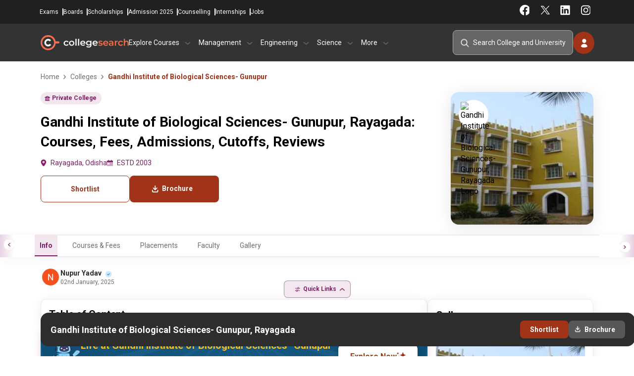

--- FILE ---
content_type: text/html; charset=UTF-8
request_url: https://www.collegesearch.in/colleges/gandhi-institute-of-biological-sciences-gunupur
body_size: 23235
content:
<!DOCTYPE html>
<html lang="en">

<head>
    <meta name="facebook-domain-verification" content="xw706aouq8705ok3pie3lhqcipt0ej" />
    <meta charset="UTF-8">
    <meta name="viewport" content="width=device-width, initial-scale=1.0, minimum-scale=1.0, maximum-scale=5.0">
    <meta http-equiv="X-UA-Compatible" content="ie=edge">
            <link rel="icon" type="image/x-icon" href="https://www.collegesearch.in/build/assets/fav-icon-Dr9JZ1d2.ico"/>
    
    
    <meta name="csrf-token" content="ddbVvqbbLSaC1CBPame7ZWuL77UCUYBmADFhH9yy">
    <meta name="is-mobile" content="false">
    <meta name="google-signin-client_id"
          content="692759569537-3v3mqir0ktbejtsgrspkfcpsd0rlbhal.apps.googleusercontent.com">

    
            <script>
            document.addEventListener("DOMContentLoaded", function () {
                setTimeout(function () {
                    (function (w, d, s, l, i) {
                        w[l] = w[l] || [];
                        w[l].push({
                            'gtm.start': new Date().getTime(),
                            event: 'gtm.js'
                        });
                        var f = d.getElementsByTagName(s)[0],
                            j = d.createElement(s), dl = l != 'dataLayer' ? '&l=' + l : '';
                        j.async = false;
                        j.defer = true;
                        // Add fetchpriority attribute here
                        j.src = 'https://www.googletagmanager.com/gtm.js?id=' + i + dl + '&fetchpriority=low';
                        f.parentNode.insertBefore(j, f);
                    })(window, document, 'script', 'dataLayer', 'GTM-K7FN7KL');
                }, 5000);
            });
        </script>

        
    
    <script>
        window.dataLayer = window.dataLayer || [];

        function gtag() {
            dataLayer.push(arguments);
        }

        gtag('js', new Date());
        gtag('config', '');

        const getCookie = (name) => {
            const value = `; ${document.cookie}`;
            const parts = value.split(`; ${name}=`);
            return parts.length === 2 ? parts.pop().split(';').shift() : null; // Simplified return statement
        };

        function isMobileDevice() {
            const userAgent = navigator.userAgent || navigator.vendor || window.opera;
            // Check for common mobile user agent strings
            return /android|avantgo|blackberry|bada|iphone|ipod|mobile|opera mini|palm|windows phone/i.test(userAgent);
        }
    </script>

    <title>Gandhi Institute of Biological Sciences- Gunupur, Rayagada: Courses, Fees, Admissions, Cutoffs, Reviews</title>
<meta name="description" content="Get fees, courses, admission process, 2026 cutoff trends, and student reviews for Gandhi Institute of Biological Sciences- Gunupur, Rayagada . Get complete information needed for 2026 admission in Gandhi Institute of Biological Sciences- Gunupur, Rayagada.">
<meta name="keywords" content="Gandhi Institute of Biological Sciences- Gunupur, Rayagada, Gandhi Institute of Biological Sciences- Gunupur, Rayagada fees, Gandhi Institute of Biological Sciences- Gunupur, Rayagada placement, Gandhi Institute of Biological Sciences- Gunupur, Rayagada rankings, Gandhi Institute of Biological Sciences- Gunupur, Rayagada reviews, Gandhi Institute of Biological Sciences- Gunupur, Rayagada package">
<link rel="canonical" href="https://www.collegesearch.in/colleges/gandhi-institute-of-biological-sciences-gunupur">

<meta name="twitter:card" content="summary_large_image">
<meta name="twitter:url" content="https://www.collegesearch.in/colleges/gandhi-institute-of-biological-sciences-gunupur">
<meta name="twitter:title" content="Gandhi Institute of Biological Sciences- Gunupur, Rayagada: Courses, Fees, Admissions, Cutoffs, Reviews">
<meta name="twitter:description" content="Get fees, courses, admission process, 2026 cutoff trends, and student reviews for Gandhi Institute of Biological Sciences- Gunupur, Rayagada . Get complete information needed for 2026 admission in Gandhi Institute of Biological Sciences- Gunupur, Rayagada.">
<meta name="twitter:image" content="https://www.collegesearch.in/institute/logo/large">
<script type="application/ld+json">{"@context":"https://schema.org","@type":"Website","name":"Collegesearch.in","url":{},"potentialAction":{"@type":"SearchAction","target":"https://www.collegesearch.in/search?q={search_term_string}","query-input":"required name=search_term_string"}}</script><script type="application/ld+json">{"@context":"https://schema.org","@type":"WebPage","name":"Gandhi Institute of Biological Sciences- Gunupur, Rayagada: Courses, Fees, Admissions, Cutoffs, Reviews","description":"Get fees, courses, admission process, 2026 cutoff trends, and student reviews for Gandhi Institute of Biological Sciences- Gunupur, Rayagada . Get complete information needed for 2026 admission in Gandhi Institute of Biological Sciences- Gunupur, Rayagada.","url":"https://www.collegesearch.in/colleges/gandhi-institute-of-biological-sciences-gunupur"}</script><script type="application/ld+json">{"@context":"https://schema.org","@type":"Organization","name":"Collegesearch","url":"https://www.collegesearch.in","logo":"https://www.collegesearch.in/build/assets/collegesearch-logo-default-B8Zx063x.png","alternateName":"collegesearch","sameAs":["https://www.facebook.com/CollegeSearch","https://instagram.com/collegesearch.in","https://in.linkedin.com/school/indiacollegesearch/","https://twitter.com/india_colleges","https://www.youtube.com/channel/UCHTyIZaqu2GmTrqeSfQb_Lw"]}</script><script type="application/ld+json">{"@context":"https://schema.org","@type":"Article","mainEntityOfPage":{"@type":"WebPage","@id":"https://www.collegesearch.in/colleges/gandhi-institute-of-biological-sciences-gunupur"},"headline":"Gandhi Institute of Biological Sciences- Gunupur, Rayagada: Courses, Fees, Admissions, Cutoffs, Reviews","description":"Get fees, courses, admission process, 2026 cutoff trends, and student reviews for Gandhi Institute of Biological Sciences- Gunupur, Rayagada . Get complete information needed for 2026 admission in Gandhi Institute of Biological Sciences- Gunupur, Rayagada.","author":{"@type":"Person","name":"Nupur Yadav"},"publisher":{"@type":"Organization","name":"CollegeSearch","logo":{"@type":"ImageObject","name":"CollegeSearch","url":"https://www.collegesearch.in/build/assets/collegesearch-logo-default-B8Zx063x.png","height":419,"width":125}},"datePublished":"2021-10-24T07:30:00+00:00","inLanguage":"en","dateModified":"2026-01-02T20:25:00+05:30"}</script>

        <link rel="preload" as="style" href="https://www.collegesearch.in/build/assets/app-BZHsfXlR.css" /><link rel="stylesheet" href="https://www.collegesearch.in/build/assets/app-BZHsfXlR.css" defer />        
        <script src="https://ajax.googleapis.com/ajax/libs/jquery/3.7.1/jquery.min.js"></script>

</head>

<body>

<header id="universalHeader" class="checking">
    <div class="headerBarWrapper">
        <div id="headerAddressBar">

            <div class="CS_contact_details">
                <a href="tel:+919228151258">+9192281 51258</a>
                <a href="mailto:info@collegesearch.in">info@collegesearch.in</a>
            </div>

            <div class="moduleNavigation">
                <a href="https://www.collegesearch.in/exams">Exams</a>
                <a href="https://www.collegesearch.in/boards">Boards</a>
                <a href="https://www.collegesearch.in/scholarships">Scholarships</a>
                <a href="https://www.collegesearch.in/admissionform">Admission 2025</a>
                <a href="https://www.collegesearch.in/counselling">Counselling</a>
                <a href="https://www.collegesearch.in/internships">Internships</a>
                <a href="https://www.collegesearch.in/jobs">Jobs</a>
            </div>
            <div class="socialNavigation">
                <div class="social_right">
                    <a target="_blank" class="" href="https://www.facebook.com/CollegeSearch?fref=ts"></a>
                    <a target="_blank" class="twitter" href="https://twitter.com/india_colleges"></a>
                    <a target="_blank" class="linkedin" href="https://www.linkedin.com/school/indiacollegesearch"></a>
                    <a target="_blank" class="instagram" href="https://www.instagram.com/collegesearch_in/"></a>
                </div>
            </div>
        </div>

        <div id="headernavigationBar">
            <div class="logo_and_navigation_wrap">

                <div class="hamburger_menu_wrap">
                    <span class="hamburger_menu"></span>
                </div>

                <a href="/" class="CS_HeaderLogo">CollegeSearch</a>

                <div class="navigation_wrapper visible_side_nav">
                    <div class="sidenav_closer">
                        <a href="/"></a>
                        <span class="close_sidenav"></span>
                    </div>
                    <div class="navigation_div">
                        <p class="nav_main_heading">Explore Courses</p>
                        <div class="navigation_content">
                            <p class="hide_right_navigation"><span class="hide_sidenav">← &nbsp;
                                Explore Courses</span></p>
                            <div class="left_navigation">

                                                                    <p data-id="0"> BCA<span></span></p>
                                                                    <p data-id="1"> MCA<span></span></p>
                                                                    <p data-id="2"> MBBS<span></span></p>
                                                                    <p data-id="3"> Law<span></span></p>
                                                                    <p data-id="4"> B.Pharm<span></span></p>
                                                                    <p data-id="5"> M.Pharm<span></span></p>
                                                                    <p data-id="6"> Hotel Management<span></span></p>
                                                                    <p data-id="7"> B.Arch<span></span></p>
                                                                    <p data-id="8"> M.Arch<span></span></p>
                                                                    <p data-id="9"> MD<span></span></p>
                                                                    <p data-id="10"> B.Des<span></span></p>
                                                                    <p data-id="11"> BA<span></span></p>
                                                                    <p data-id="12"> MA<span></span></p>
                                                            </div>
                            <div class="right_navigation">
                                <p class="hide_right_navigation"><span class="hide_sidenav">&larr;</span> &nbsp; Explore
                                    Courses</p>
                                                                    <div class="parent_wrapper explore_course" data-id="0">
                                        <p class="hide_right_navigation"><span class="hide_sidenav">&larr;</span> &nbsp;
                                            Back to Courses</p>
                                        <div class="type_of_navigation_wrap">
                                            <p>About The Courses</p>
                                                                                            <a
                                                    href="https://www.collegesearch.in/course/bca">Bachelor Of Computer Application</a>
                                                                                            <a
                                                    href="https://www.collegesearch.in/bca-colleges-india">BCA Colleges In India</a>
                                                                                    </div>
                                        <div class="type_of_navigation_wrap">
                                            <p>Colleges by City</p>
                                                                                            <a href="https://www.collegesearch.in/bca/colleges-bangalore">BCA
                                                    Colleges in
                                                    Bangalore</a>
                                                                                            <a href="https://www.collegesearch.in/bca/colleges-delhi-ncr">BCA
                                                    Colleges in
                                                    Delhi Ncr</a>
                                                                                            <a href="https://www.collegesearch.in/bca/colleges-greater-noida">BCA
                                                    Colleges in
                                                    Greater Noida</a>
                                                                                            <a href="https://www.collegesearch.in/bca/colleges-pune">BCA
                                                    Colleges in
                                                    Pune</a>
                                                                                            <a href="https://www.collegesearch.in/bca/colleges-indore">BCA
                                                    Colleges in
                                                    Indore</a>
                                                                                            <a href="https://www.collegesearch.in/bca/colleges-mumbai">BCA
                                                    Colleges in
                                                    Mumbai</a>
                                                                                    </div>
                                        <div class="type_of_navigation_wrap">
                                            <p>Colleges by State</p>
                                                                                            <a href="https://www.collegesearch.in/bca/colleges-punjab">BCA
                                                    Colleges in
                                                    Punjab</a>
                                                                                            <a href="https://www.collegesearch.in/bca/colleges-uttar-pradesh">BCA
                                                    Colleges in
                                                    Uttar Pradesh</a>
                                                                                            <a href="https://www.collegesearch.in/bca/colleges-maharashtra">BCA
                                                    Colleges in
                                                    Maharashtra</a>
                                                                                            <a href="https://www.collegesearch.in/bca/colleges-west-bengal">BCA
                                                    Colleges in
                                                    West Bengal</a>
                                                                                            <a href="https://www.collegesearch.in/bca/colleges-tamil-nadu">BCA
                                                    Colleges in
                                                    Tamil Nadu</a>
                                                                                            <a href="https://www.collegesearch.in/bca/colleges-madhya-pradesh">BCA
                                                    Colleges in
                                                    Madhya Pradesh</a>
                                                                                    </div>
                                        <div class="type_of_navigation_wrap">
                                            <p>Related Exams</p>
                                    
                                                                                                                                                <a href="https://www.collegesearch.in/exams/nimcet">NIMCET</a>
                                                                                                    <a href="https://www.collegesearch.in/exams/cuet">CUET</a>
                                                                                                    <a href="https://www.collegesearch.in/exams/ggsipu-cet">IPU CET</a>
                                                                                                                                    </div>
                                    </div>
                                                                    <div class="parent_wrapper explore_course" data-id="1">
                                        <p class="hide_right_navigation"><span class="hide_sidenav">&larr;</span> &nbsp;
                                            Back to Courses</p>
                                        <div class="type_of_navigation_wrap">
                                            <p>About The Courses</p>
                                                                                            <a
                                                    href="https://www.collegesearch.in/course/mca">Master Of Computer Application</a>
                                                                                            <a
                                                    href="https://www.collegesearch.in/mca-colleges-india">MCA Colleges In India</a>
                                                                                    </div>
                                        <div class="type_of_navigation_wrap">
                                            <p>Colleges by City</p>
                                                                                            <a href="https://www.collegesearch.in/mca/colleges-bangalore">MCA
                                                    Colleges in
                                                    Bangalore</a>
                                                                                            <a href="https://www.collegesearch.in/mca/colleges-delhi-ncr">MCA
                                                    Colleges in
                                                    Delhi Ncr</a>
                                                                                            <a href="https://www.collegesearch.in/mca/colleges-greater-noida">MCA
                                                    Colleges in
                                                    Greater Noida</a>
                                                                                            <a href="https://www.collegesearch.in/mca/colleges-pune">MCA
                                                    Colleges in
                                                    Pune</a>
                                                                                            <a href="https://www.collegesearch.in/mca/colleges-indore">MCA
                                                    Colleges in
                                                    Indore</a>
                                                                                            <a href="https://www.collegesearch.in/mca/colleges-mumbai">MCA
                                                    Colleges in
                                                    Mumbai</a>
                                                                                    </div>
                                        <div class="type_of_navigation_wrap">
                                            <p>Colleges by State</p>
                                                                                            <a href="https://www.collegesearch.in/mca/colleges-punjab">MCA
                                                    Colleges in
                                                    Punjab</a>
                                                                                            <a href="https://www.collegesearch.in/mca/colleges-uttar-pradesh">MCA
                                                    Colleges in
                                                    Uttar Pradesh</a>
                                                                                            <a href="https://www.collegesearch.in/mca/colleges-maharashtra">MCA
                                                    Colleges in
                                                    Maharashtra</a>
                                                                                            <a href="https://www.collegesearch.in/mca/colleges-west-bengal">MCA
                                                    Colleges in
                                                    West Bengal</a>
                                                                                            <a href="https://www.collegesearch.in/mca/colleges-tamil-nadu">MCA
                                                    Colleges in
                                                    Tamil Nadu</a>
                                                                                            <a href="https://www.collegesearch.in/mca/colleges-madhya-pradesh">MCA
                                                    Colleges in
                                                    Madhya Pradesh</a>
                                                                                    </div>
                                        <div class="type_of_navigation_wrap">
                                            <p>Related Exams</p>
                                    
                                                                                                                                                <a href="https://www.collegesearch.in/exams/nimcet">NIMCET</a>
                                                                                                    <a href="https://www.collegesearch.in/exams/gate">GATE</a>
                                                                                                    <a href="https://www.collegesearch.in/exams/tancet">TANCET</a>
                                                                                                    <a href="https://www.collegesearch.in/exams/iit-jam">IIT JAM</a>
                                                                                                                                    </div>
                                    </div>
                                                                    <div class="parent_wrapper explore_course" data-id="2">
                                        <p class="hide_right_navigation"><span class="hide_sidenav">&larr;</span> &nbsp;
                                            Back to Courses</p>
                                        <div class="type_of_navigation_wrap">
                                            <p>About The Courses</p>
                                                                                            <a
                                                    href="https://www.collegesearch.in/course/medical">Bachelor Of Medicine</a>
                                                                                            <a
                                                    href="https://www.collegesearch.in/medical-colleges-india">MBBS Colleges In India</a>
                                                                                    </div>
                                        <div class="type_of_navigation_wrap">
                                            <p>Colleges by City</p>
                                                                                            <a href="https://www.collegesearch.in/medical/colleges-bangalore">MBBS
                                                    Colleges in
                                                    Bangalore</a>
                                                                                            <a href="https://www.collegesearch.in/medical/colleges-delhi-ncr">MBBS
                                                    Colleges in
                                                    Delhi Ncr</a>
                                                                                            <a href="https://www.collegesearch.in/medical/colleges-greater-noida">MBBS
                                                    Colleges in
                                                    Greater Noida</a>
                                                                                            <a href="https://www.collegesearch.in/medical/colleges-pune">MBBS
                                                    Colleges in
                                                    Pune</a>
                                                                                            <a href="https://www.collegesearch.in/medical/colleges-indore">MBBS
                                                    Colleges in
                                                    Indore</a>
                                                                                            <a href="https://www.collegesearch.in/medical/colleges-mumbai">MBBS
                                                    Colleges in
                                                    Mumbai</a>
                                                                                    </div>
                                        <div class="type_of_navigation_wrap">
                                            <p>Colleges by State</p>
                                                                                            <a href="https://www.collegesearch.in/medical/colleges-punjab">MBBS
                                                    Colleges in
                                                    Punjab</a>
                                                                                            <a href="https://www.collegesearch.in/medical/colleges-uttar-pradesh">MBBS
                                                    Colleges in
                                                    Uttar Pradesh</a>
                                                                                            <a href="https://www.collegesearch.in/medical/colleges-maharashtra">MBBS
                                                    Colleges in
                                                    Maharashtra</a>
                                                                                            <a href="https://www.collegesearch.in/medical/colleges-west-bengal">MBBS
                                                    Colleges in
                                                    West Bengal</a>
                                                                                            <a href="https://www.collegesearch.in/medical/colleges-tamil-nadu">MBBS
                                                    Colleges in
                                                    Tamil Nadu</a>
                                                                                            <a href="https://www.collegesearch.in/medical/colleges-madhya-pradesh">MBBS
                                                    Colleges in
                                                    Madhya Pradesh</a>
                                                                                    </div>
                                        <div class="type_of_navigation_wrap">
                                            <p>Related Exams</p>
                                    
                                                                                                                                                <a href="https://www.collegesearch.in/exams/neet">NEET UG</a>
                                                                                                    <a href="https://www.collegesearch.in/exams/upsee">UPSEE</a>
                                                                                                                                    </div>
                                    </div>
                                                                    <div class="parent_wrapper explore_course" data-id="3">
                                        <p class="hide_right_navigation"><span class="hide_sidenav">&larr;</span> &nbsp;
                                            Back to Courses</p>
                                        <div class="type_of_navigation_wrap">
                                            <p>About The Courses</p>
                                                                                            <a
                                                    href="https://www.collegesearch.in/course/law">Bachelor Of Laws</a>
                                                                                            <a
                                                    href="https://www.collegesearch.in/law-colleges-india">Law Colleges In India</a>
                                                                                    </div>
                                        <div class="type_of_navigation_wrap">
                                            <p>Colleges by City</p>
                                                                                            <a href="https://www.collegesearch.in/law/colleges-bangalore">Law
                                                    Colleges in
                                                    Bangalore</a>
                                                                                            <a href="https://www.collegesearch.in/law/colleges-delhi-ncr">Law
                                                    Colleges in
                                                    Delhi Ncr</a>
                                                                                            <a href="https://www.collegesearch.in/law/colleges-greater-noida">Law
                                                    Colleges in
                                                    Greater Noida</a>
                                                                                            <a href="https://www.collegesearch.in/law/colleges-pune">Law
                                                    Colleges in
                                                    Pune</a>
                                                                                            <a href="https://www.collegesearch.in/law/colleges-indore">Law
                                                    Colleges in
                                                    Indore</a>
                                                                                            <a href="https://www.collegesearch.in/law/colleges-mumbai">Law
                                                    Colleges in
                                                    Mumbai</a>
                                                                                    </div>
                                        <div class="type_of_navigation_wrap">
                                            <p>Colleges by State</p>
                                                                                            <a href="https://www.collegesearch.in/law/colleges-punjab">Law
                                                    Colleges in
                                                    Punjab</a>
                                                                                            <a href="https://www.collegesearch.in/law/colleges-uttar-pradesh">Law
                                                    Colleges in
                                                    Uttar Pradesh</a>
                                                                                            <a href="https://www.collegesearch.in/law/colleges-maharashtra">Law
                                                    Colleges in
                                                    Maharashtra</a>
                                                                                            <a href="https://www.collegesearch.in/law/colleges-west-bengal">Law
                                                    Colleges in
                                                    West Bengal</a>
                                                                                            <a href="https://www.collegesearch.in/law/colleges-tamil-nadu">Law
                                                    Colleges in
                                                    Tamil Nadu</a>
                                                                                            <a href="https://www.collegesearch.in/law/colleges-madhya-pradesh">Law
                                                    Colleges in
                                                    Madhya Pradesh</a>
                                                                                    </div>
                                        <div class="type_of_navigation_wrap">
                                            <p>Related Exams</p>
                                    
                                                                                                                                                <a href="https://www.collegesearch.in/exams/clat">CLAT</a>
                                                                                                    <a href="https://www.collegesearch.in/exams/lsat">LSAT</a>
                                                                                                                                    </div>
                                    </div>
                                                                    <div class="parent_wrapper explore_course" data-id="4">
                                        <p class="hide_right_navigation"><span class="hide_sidenav">&larr;</span> &nbsp;
                                            Back to Courses</p>
                                        <div class="type_of_navigation_wrap">
                                            <p>About The Courses</p>
                                                                                            <a
                                                    href="https://www.collegesearch.in/course/bpharm">Bachelor Of Pharmacy</a>
                                                                                            <a
                                                    href="https://www.collegesearch.in/bpharm-colleges-india">B.Pharm Colleges In India</a>
                                                                                    </div>
                                        <div class="type_of_navigation_wrap">
                                            <p>Colleges by City</p>
                                                                                            <a href="https://www.collegesearch.in/bpharm/colleges-bangalore">B.Pharm
                                                    Colleges in
                                                    Bangalore</a>
                                                                                            <a href="https://www.collegesearch.in/bpharm/colleges-delhi-ncr">B.Pharm
                                                    Colleges in
                                                    Delhi Ncr</a>
                                                                                            <a href="https://www.collegesearch.in/bpharm/colleges-greater-noida">B.Pharm
                                                    Colleges in
                                                    Greater Noida</a>
                                                                                            <a href="https://www.collegesearch.in/bpharm/colleges-pune">B.Pharm
                                                    Colleges in
                                                    Pune</a>
                                                                                            <a href="https://www.collegesearch.in/bpharm/colleges-indore">B.Pharm
                                                    Colleges in
                                                    Indore</a>
                                                                                            <a href="https://www.collegesearch.in/bpharm/colleges-mumbai">B.Pharm
                                                    Colleges in
                                                    Mumbai</a>
                                                                                    </div>
                                        <div class="type_of_navigation_wrap">
                                            <p>Colleges by State</p>
                                                                                            <a href="https://www.collegesearch.in/bpharm/colleges-punjab">B.Pharm
                                                    Colleges in
                                                    Punjab</a>
                                                                                            <a href="https://www.collegesearch.in/bpharm/colleges-uttar-pradesh">B.Pharm
                                                    Colleges in
                                                    Uttar Pradesh</a>
                                                                                            <a href="https://www.collegesearch.in/bpharm/colleges-maharashtra">B.Pharm
                                                    Colleges in
                                                    Maharashtra</a>
                                                                                            <a href="https://www.collegesearch.in/bpharm/colleges-west-bengal">B.Pharm
                                                    Colleges in
                                                    West Bengal</a>
                                                                                            <a href="https://www.collegesearch.in/bpharm/colleges-tamil-nadu">B.Pharm
                                                    Colleges in
                                                    Tamil Nadu</a>
                                                                                            <a href="https://www.collegesearch.in/bpharm/colleges-madhya-pradesh">B.Pharm
                                                    Colleges in
                                                    Madhya Pradesh</a>
                                                                                    </div>
                                        <div class="type_of_navigation_wrap">
                                            <p>Related Exams</p>
                                    
                                                                                                                                                <a href="https://www.collegesearch.in/exams/gpat">GPAT</a>
                                                                                                    <a href="https://www.collegesearch.in/exams/cet-punjab">PU CET</a>
                                                                                                                                    </div>
                                    </div>
                                                                    <div class="parent_wrapper explore_course" data-id="5">
                                        <p class="hide_right_navigation"><span class="hide_sidenav">&larr;</span> &nbsp;
                                            Back to Courses</p>
                                        <div class="type_of_navigation_wrap">
                                            <p>About The Courses</p>
                                                                                            <a
                                                    href="https://www.collegesearch.in/course/mpharm">Master Of Pharmacy</a>
                                                                                            <a
                                                    href="https://www.collegesearch.in/mpharm-colleges-india">M.Pharm Colleges In India</a>
                                                                                    </div>
                                        <div class="type_of_navigation_wrap">
                                            <p>Colleges by City</p>
                                                                                            <a href="https://www.collegesearch.in/mpharm/colleges-bangalore">M.Pharm
                                                    Colleges in
                                                    Bangalore</a>
                                                                                            <a href="https://www.collegesearch.in/mpharm/colleges-delhi-ncr">M.Pharm
                                                    Colleges in
                                                    Delhi Ncr</a>
                                                                                            <a href="https://www.collegesearch.in/mpharm/colleges-greater-noida">M.Pharm
                                                    Colleges in
                                                    Greater Noida</a>
                                                                                            <a href="https://www.collegesearch.in/mpharm/colleges-pune">M.Pharm
                                                    Colleges in
                                                    Pune</a>
                                                                                            <a href="https://www.collegesearch.in/mpharm/colleges-indore">M.Pharm
                                                    Colleges in
                                                    Indore</a>
                                                                                            <a href="https://www.collegesearch.in/mpharm/colleges-mumbai">M.Pharm
                                                    Colleges in
                                                    Mumbai</a>
                                                                                    </div>
                                        <div class="type_of_navigation_wrap">
                                            <p>Colleges by State</p>
                                                                                            <a href="https://www.collegesearch.in/mpharm/colleges-punjab">M.Pharm
                                                    Colleges in
                                                    Punjab</a>
                                                                                            <a href="https://www.collegesearch.in/mpharm/colleges-uttar-pradesh">M.Pharm
                                                    Colleges in
                                                    Uttar Pradesh</a>
                                                                                            <a href="https://www.collegesearch.in/mpharm/colleges-maharashtra">M.Pharm
                                                    Colleges in
                                                    Maharashtra</a>
                                                                                            <a href="https://www.collegesearch.in/mpharm/colleges-west-bengal">M.Pharm
                                                    Colleges in
                                                    West Bengal</a>
                                                                                            <a href="https://www.collegesearch.in/mpharm/colleges-tamil-nadu">M.Pharm
                                                    Colleges in
                                                    Tamil Nadu</a>
                                                                                            <a href="https://www.collegesearch.in/mpharm/colleges-madhya-pradesh">M.Pharm
                                                    Colleges in
                                                    Madhya Pradesh</a>
                                                                                    </div>
                                        <div class="type_of_navigation_wrap">
                                            <p>Related Exams</p>
                                    
                                                                                                                                                <a href="https://www.collegesearch.in/exams/gpat">GPAT</a>
                                                                                                    <a href="https://www.collegesearch.in/exams/cet-punjab">PU CET</a>
                                                                                                                                    </div>
                                    </div>
                                                                    <div class="parent_wrapper explore_course" data-id="6">
                                        <p class="hide_right_navigation"><span class="hide_sidenav">&larr;</span> &nbsp;
                                            Back to Courses</p>
                                        <div class="type_of_navigation_wrap">
                                            <p>About The Courses</p>
                                                                                            <a
                                                    href="https://www.collegesearch.in/course/bhm">Bachelor Of Hotel Management</a>
                                                                                            <a
                                                    href="https://www.collegesearch.in/bhm-colleges-india">Hotel Management Colleges In India</a>
                                                                                    </div>
                                        <div class="type_of_navigation_wrap">
                                            <p>Colleges by City</p>
                                                                                            <a href="https://www.collegesearch.in/bhm/colleges-bangalore">Hotel Management
                                                    Colleges in
                                                    Bangalore</a>
                                                                                            <a href="https://www.collegesearch.in/bhm/colleges-delhi-ncr">Hotel Management
                                                    Colleges in
                                                    Delhi Ncr</a>
                                                                                            <a href="https://www.collegesearch.in/bhm/colleges-greater-noida">Hotel Management
                                                    Colleges in
                                                    Greater Noida</a>
                                                                                            <a href="https://www.collegesearch.in/bhm/colleges-pune">Hotel Management
                                                    Colleges in
                                                    Pune</a>
                                                                                            <a href="https://www.collegesearch.in/bhm/colleges-indore">Hotel Management
                                                    Colleges in
                                                    Indore</a>
                                                                                            <a href="https://www.collegesearch.in/bhm/colleges-mumbai">Hotel Management
                                                    Colleges in
                                                    Mumbai</a>
                                                                                    </div>
                                        <div class="type_of_navigation_wrap">
                                            <p>Colleges by State</p>
                                                                                            <a href="https://www.collegesearch.in/bhm/colleges-punjab">Hotel Management
                                                    Colleges in
                                                    Punjab</a>
                                                                                            <a href="https://www.collegesearch.in/bhm/colleges-uttar-pradesh">Hotel Management
                                                    Colleges in
                                                    Uttar Pradesh</a>
                                                                                            <a href="https://www.collegesearch.in/bhm/colleges-maharashtra">Hotel Management
                                                    Colleges in
                                                    Maharashtra</a>
                                                                                            <a href="https://www.collegesearch.in/bhm/colleges-west-bengal">Hotel Management
                                                    Colleges in
                                                    West Bengal</a>
                                                                                            <a href="https://www.collegesearch.in/bhm/colleges-tamil-nadu">Hotel Management
                                                    Colleges in
                                                    Tamil Nadu</a>
                                                                                            <a href="https://www.collegesearch.in/bhm/colleges-madhya-pradesh">Hotel Management
                                                    Colleges in
                                                    Madhya Pradesh</a>
                                                                                    </div>
                                        <div class="type_of_navigation_wrap">
                                            <p>Related Exams</p>
                                    
                                                                                                                                                <a href="https://www.collegesearch.in/exams/nchmct-jee">NCHM JEE</a>
                                                                                                    <a href="https://www.collegesearch.in/exams/ugat">AIMA UGAT</a>
                                                                                                                                    </div>
                                    </div>
                                                                    <div class="parent_wrapper explore_course" data-id="7">
                                        <p class="hide_right_navigation"><span class="hide_sidenav">&larr;</span> &nbsp;
                                            Back to Courses</p>
                                        <div class="type_of_navigation_wrap">
                                            <p>About The Courses</p>
                                                                                            <a
                                                    href="https://www.collegesearch.in/course/architecture">Bachelor Of Architecture</a>
                                                                                            <a
                                                    href="https://www.collegesearch.in/architecture-colleges-india">Hotel Management Colleges In India</a>
                                                                                    </div>
                                        <div class="type_of_navigation_wrap">
                                            <p>Colleges by City</p>
                                                                                            <a href="https://www.collegesearch.in/architecture/colleges-bangalore">B.Arch
                                                    Colleges in
                                                    Bangalore</a>
                                                                                            <a href="https://www.collegesearch.in/architecture/colleges-delhi-ncr">B.Arch
                                                    Colleges in
                                                    Delhi Ncr</a>
                                                                                            <a href="https://www.collegesearch.in/architecture/colleges-greater-noida">B.Arch
                                                    Colleges in
                                                    Greater Noida</a>
                                                                                            <a href="https://www.collegesearch.in/architecture/colleges-pune">B.Arch
                                                    Colleges in
                                                    Pune</a>
                                                                                            <a href="https://www.collegesearch.in/architecture/colleges-indore">B.Arch
                                                    Colleges in
                                                    Indore</a>
                                                                                            <a href="https://www.collegesearch.in/architecture/colleges-mumbai">B.Arch
                                                    Colleges in
                                                    Mumbai</a>
                                                                                    </div>
                                        <div class="type_of_navigation_wrap">
                                            <p>Colleges by State</p>
                                                                                            <a href="https://www.collegesearch.in/architecture/colleges-punjab">B.Arch
                                                    Colleges in
                                                    Punjab</a>
                                                                                            <a href="https://www.collegesearch.in/architecture/colleges-uttar-pradesh">B.Arch
                                                    Colleges in
                                                    Uttar Pradesh</a>
                                                                                            <a href="https://www.collegesearch.in/architecture/colleges-maharashtra">B.Arch
                                                    Colleges in
                                                    Maharashtra</a>
                                                                                            <a href="https://www.collegesearch.in/architecture/colleges-west-bengal">B.Arch
                                                    Colleges in
                                                    West Bengal</a>
                                                                                            <a href="https://www.collegesearch.in/architecture/colleges-tamil-nadu">B.Arch
                                                    Colleges in
                                                    Tamil Nadu</a>
                                                                                            <a href="https://www.collegesearch.in/architecture/colleges-madhya-pradesh">B.Arch
                                                    Colleges in
                                                    Madhya Pradesh</a>
                                                                                    </div>
                                        <div class="type_of_navigation_wrap">
                                            <p>Related Exams</p>
                                    
                                                                                                                                                <a href="https://www.collegesearch.in/exams/nata">NATA</a>
                                                                                                    <a href="https://www.collegesearch.in/exams/jee-main">JEE Main</a>
                                                                                                    <a href="https://www.collegesearch.in/exams/uceed">UCEED</a>
                                                                                                                                    </div>
                                    </div>
                                                                    <div class="parent_wrapper explore_course" data-id="8">
                                        <p class="hide_right_navigation"><span class="hide_sidenav">&larr;</span> &nbsp;
                                            Back to Courses</p>
                                        <div class="type_of_navigation_wrap">
                                            <p>About The Courses</p>
                                                                                            <a
                                                    href="https://www.collegesearch.in/course/march">Master Of Architecture</a>
                                                                                            <a
                                                    href="https://www.collegesearch.in/march-colleges-india">M.Arch Colleges In India</a>
                                                                                    </div>
                                        <div class="type_of_navigation_wrap">
                                            <p>Colleges by City</p>
                                                                                            <a href="https://www.collegesearch.in/march/colleges-bangalore">M.Arch
                                                    Colleges in
                                                    Bangalore</a>
                                                                                            <a href="https://www.collegesearch.in/march/colleges-delhi-ncr">M.Arch
                                                    Colleges in
                                                    Delhi Ncr</a>
                                                                                            <a href="https://www.collegesearch.in/march/colleges-greater-noida">M.Arch
                                                    Colleges in
                                                    Greater Noida</a>
                                                                                            <a href="https://www.collegesearch.in/march/colleges-pune">M.Arch
                                                    Colleges in
                                                    Pune</a>
                                                                                            <a href="https://www.collegesearch.in/march/colleges-indore">M.Arch
                                                    Colleges in
                                                    Indore</a>
                                                                                            <a href="https://www.collegesearch.in/march/colleges-mumbai">M.Arch
                                                    Colleges in
                                                    Mumbai</a>
                                                                                    </div>
                                        <div class="type_of_navigation_wrap">
                                            <p>Colleges by State</p>
                                                                                            <a href="https://www.collegesearch.in/march/colleges-punjab">M.Arch
                                                    Colleges in
                                                    Punjab</a>
                                                                                            <a href="https://www.collegesearch.in/march/colleges-uttar-pradesh">M.Arch
                                                    Colleges in
                                                    Uttar Pradesh</a>
                                                                                            <a href="https://www.collegesearch.in/march/colleges-maharashtra">M.Arch
                                                    Colleges in
                                                    Maharashtra</a>
                                                                                            <a href="https://www.collegesearch.in/march/colleges-west-bengal">M.Arch
                                                    Colleges in
                                                    West Bengal</a>
                                                                                            <a href="https://www.collegesearch.in/march/colleges-tamil-nadu">M.Arch
                                                    Colleges in
                                                    Tamil Nadu</a>
                                                                                            <a href="https://www.collegesearch.in/march/colleges-madhya-pradesh">M.Arch
                                                    Colleges in
                                                    Madhya Pradesh</a>
                                                                                    </div>
                                        <div class="type_of_navigation_wrap">
                                            <p>Related Exams</p>
                                    
                                                                                                                                                <a href="https://www.collegesearch.in/exams/gate">GATE</a>
                                                                                                    <a href="https://www.collegesearch.in/exams/iit-jam">IIT JAM</a>
                                                                                                    <a href="https://www.collegesearch.in/exams/uceed">UCEED</a>
                                                                                                                                    </div>
                                    </div>
                                                                    <div class="parent_wrapper explore_course" data-id="9">
                                        <p class="hide_right_navigation"><span class="hide_sidenav">&larr;</span> &nbsp;
                                            Back to Courses</p>
                                        <div class="type_of_navigation_wrap">
                                            <p>About The Courses</p>
                                                                                            <a
                                                    href="https://www.collegesearch.in/course/md">Doctor Of Medicine</a>
                                                                                            <a
                                                    href="https://www.collegesearch.in/md-colleges-india">MD Colleges In India</a>
                                                                                    </div>
                                        <div class="type_of_navigation_wrap">
                                            <p>Colleges by City</p>
                                                                                            <a href="https://www.collegesearch.in/md/colleges-bangalore">MD
                                                    Colleges in
                                                    Bangalore</a>
                                                                                            <a href="https://www.collegesearch.in/md/colleges-delhi-ncr">MD
                                                    Colleges in
                                                    Delhi Ncr</a>
                                                                                            <a href="https://www.collegesearch.in/md/colleges-greater-noida">MD
                                                    Colleges in
                                                    Greater Noida</a>
                                                                                            <a href="https://www.collegesearch.in/md/colleges-pune">MD
                                                    Colleges in
                                                    Pune</a>
                                                                                            <a href="https://www.collegesearch.in/md/colleges-indore">MD
                                                    Colleges in
                                                    Indore</a>
                                                                                            <a href="https://www.collegesearch.in/md/colleges-mumbai">MD
                                                    Colleges in
                                                    Mumbai</a>
                                                                                    </div>
                                        <div class="type_of_navigation_wrap">
                                            <p>Colleges by State</p>
                                                                                            <a href="https://www.collegesearch.in/md/colleges-punjab">MD
                                                    Colleges in
                                                    Punjab</a>
                                                                                            <a href="https://www.collegesearch.in/md/colleges-uttar-pradesh">MD
                                                    Colleges in
                                                    Uttar Pradesh</a>
                                                                                            <a href="https://www.collegesearch.in/md/colleges-maharashtra">MD
                                                    Colleges in
                                                    Maharashtra</a>
                                                                                            <a href="https://www.collegesearch.in/md/colleges-west-bengal">MD
                                                    Colleges in
                                                    West Bengal</a>
                                                                                            <a href="https://www.collegesearch.in/md/colleges-tamil-nadu">MD
                                                    Colleges in
                                                    Tamil Nadu</a>
                                                                                            <a href="https://www.collegesearch.in/md/colleges-madhya-pradesh">MD
                                                    Colleges in
                                                    Madhya Pradesh</a>
                                                                                    </div>
                                        <div class="type_of_navigation_wrap">
                                            <p>Related Exams</p>
                                    
                                                                                    </div>
                                    </div>
                                                                    <div class="parent_wrapper explore_course" data-id="10">
                                        <p class="hide_right_navigation"><span class="hide_sidenav">&larr;</span> &nbsp;
                                            Back to Courses</p>
                                        <div class="type_of_navigation_wrap">
                                            <p>About The Courses</p>
                                                                                            <a
                                                    href="https://www.collegesearch.in/course/design-ug">Bachelor Of Design</a>
                                                                                    </div>
                                        <div class="type_of_navigation_wrap">
                                            <p>Colleges by City</p>
                                                                                            <a href="https://www.collegesearch.in/design-ug/colleges-bangalore">B.Des
                                                    Colleges in
                                                    Bangalore</a>
                                                                                            <a href="https://www.collegesearch.in/design-ug/colleges-delhi-ncr">B.Des
                                                    Colleges in
                                                    Delhi Ncr</a>
                                                                                            <a href="https://www.collegesearch.in/design-ug/colleges-greater-noida">B.Des
                                                    Colleges in
                                                    Greater Noida</a>
                                                                                            <a href="https://www.collegesearch.in/design-ug/colleges-pune">B.Des
                                                    Colleges in
                                                    Pune</a>
                                                                                            <a href="https://www.collegesearch.in/design-ug/colleges-indore">B.Des
                                                    Colleges in
                                                    Indore</a>
                                                                                            <a href="https://www.collegesearch.in/design-ug/colleges-mumbai">B.Des
                                                    Colleges in
                                                    Mumbai</a>
                                                                                    </div>
                                        <div class="type_of_navigation_wrap">
                                            <p>Colleges by State</p>
                                                                                            <a href="https://www.collegesearch.in/design-ug/colleges-punjab">B.Des
                                                    Colleges in
                                                    Punjab</a>
                                                                                            <a href="https://www.collegesearch.in/design-ug/colleges-uttar-pradesh">B.Des
                                                    Colleges in
                                                    Uttar Pradesh</a>
                                                                                            <a href="https://www.collegesearch.in/design-ug/colleges-maharashtra">B.Des
                                                    Colleges in
                                                    Maharashtra</a>
                                                                                            <a href="https://www.collegesearch.in/design-ug/colleges-west-bengal">B.Des
                                                    Colleges in
                                                    West Bengal</a>
                                                                                            <a href="https://www.collegesearch.in/design-ug/colleges-tamil-nadu">B.Des
                                                    Colleges in
                                                    Tamil Nadu</a>
                                                                                            <a href="https://www.collegesearch.in/design-ug/colleges-madhya-pradesh">B.Des
                                                    Colleges in
                                                    Madhya Pradesh</a>
                                                                                    </div>
                                        <div class="type_of_navigation_wrap">
                                            <p>Related Exams</p>
                                    
                                                                                                                                                <a href="https://www.collegesearch.in/exams/uceed">UCEED</a>
                                                                                                    <a href="https://www.collegesearch.in/exams/nift">NIFT</a>
                                                                                                                                    </div>
                                    </div>
                                                                    <div class="parent_wrapper explore_course" data-id="11">
                                        <p class="hide_right_navigation"><span class="hide_sidenav">&larr;</span> &nbsp;
                                            Back to Courses</p>
                                        <div class="type_of_navigation_wrap">
                                            <p>About The Courses</p>
                                                                                            <a
                                                    href="https://www.collegesearch.in/course/arts">Bachelor Of Arts</a>
                                                                                            <a
                                                    href="https://www.collegesearch.in/arts-colleges-india">BA Colleges In India</a>
                                                                                    </div>
                                        <div class="type_of_navigation_wrap">
                                            <p>Colleges by City</p>
                                                                                            <a href="https://www.collegesearch.in/arts/colleges-bangalore">BA
                                                    Colleges in
                                                    Bangalore</a>
                                                                                            <a href="https://www.collegesearch.in/arts/colleges-delhi-ncr">BA
                                                    Colleges in
                                                    Delhi Ncr</a>
                                                                                            <a href="https://www.collegesearch.in/arts/colleges-greater-noida">BA
                                                    Colleges in
                                                    Greater Noida</a>
                                                                                            <a href="https://www.collegesearch.in/arts/colleges-pune">BA
                                                    Colleges in
                                                    Pune</a>
                                                                                            <a href="https://www.collegesearch.in/arts/colleges-indore">BA
                                                    Colleges in
                                                    Indore</a>
                                                                                            <a href="https://www.collegesearch.in/arts/colleges-mumbai">BA
                                                    Colleges in
                                                    Mumbai</a>
                                                                                    </div>
                                        <div class="type_of_navigation_wrap">
                                            <p>Colleges by State</p>
                                                                                            <a href="https://www.collegesearch.in/arts/colleges-punjab">BA
                                                    Colleges in
                                                    Punjab</a>
                                                                                            <a href="https://www.collegesearch.in/arts/colleges-uttar-pradesh">BA
                                                    Colleges in
                                                    Uttar Pradesh</a>
                                                                                            <a href="https://www.collegesearch.in/arts/colleges-maharashtra">BA
                                                    Colleges in
                                                    Maharashtra</a>
                                                                                            <a href="https://www.collegesearch.in/arts/colleges-west-bengal">BA
                                                    Colleges in
                                                    West Bengal</a>
                                                                                            <a href="https://www.collegesearch.in/arts/colleges-tamil-nadu">BA
                                                    Colleges in
                                                    Tamil Nadu</a>
                                                                                            <a href="https://www.collegesearch.in/arts/colleges-madhya-pradesh">BA
                                                    Colleges in
                                                    Madhya Pradesh</a>
                                                                                    </div>
                                        <div class="type_of_navigation_wrap">
                                            <p>Related Exams</p>
                                    
                                                                                                                                                <a href="https://www.collegesearch.in/exams/uceed">UCEED</a>
                                                                                                    <a href="https://www.collegesearch.in/exams/nift">NIFT</a>
                                                                                                                                    </div>
                                    </div>
                                                                    <div class="parent_wrapper explore_course" data-id="12">
                                        <p class="hide_right_navigation"><span class="hide_sidenav">&larr;</span> &nbsp;
                                            Back to Courses</p>
                                        <div class="type_of_navigation_wrap">
                                            <p>About The Courses</p>
                                                                                            <a
                                                    href="https://www.collegesearch.in/course/ma">Master Of Arts</a>
                                                                                            <a
                                                    href="https://www.collegesearch.in/ma-colleges-india">MA Colleges In India</a>
                                                                                    </div>
                                        <div class="type_of_navigation_wrap">
                                            <p>Colleges by City</p>
                                                                                            <a href="https://www.collegesearch.in/ma/colleges-bangalore">MA
                                                    Colleges in
                                                    Bangalore</a>
                                                                                            <a href="https://www.collegesearch.in/ma/colleges-delhi-ncr">MA
                                                    Colleges in
                                                    Delhi Ncr</a>
                                                                                            <a href="https://www.collegesearch.in/ma/colleges-greater-noida">MA
                                                    Colleges in
                                                    Greater Noida</a>
                                                                                            <a href="https://www.collegesearch.in/ma/colleges-pune">MA
                                                    Colleges in
                                                    Pune</a>
                                                                                            <a href="https://www.collegesearch.in/ma/colleges-indore">MA
                                                    Colleges in
                                                    Indore</a>
                                                                                            <a href="https://www.collegesearch.in/ma/colleges-mumbai">MA
                                                    Colleges in
                                                    Mumbai</a>
                                                                                    </div>
                                        <div class="type_of_navigation_wrap">
                                            <p>Colleges by State</p>
                                                                                            <a href="https://www.collegesearch.in/ma/colleges-punjab">MA
                                                    Colleges in
                                                    Punjab</a>
                                                                                            <a href="https://www.collegesearch.in/ma/colleges-uttar-pradesh">MA
                                                    Colleges in
                                                    Uttar Pradesh</a>
                                                                                            <a href="https://www.collegesearch.in/ma/colleges-maharashtra">MA
                                                    Colleges in
                                                    Maharashtra</a>
                                                                                            <a href="https://www.collegesearch.in/ma/colleges-west-bengal">MA
                                                    Colleges in
                                                    West Bengal</a>
                                                                                            <a href="https://www.collegesearch.in/ma/colleges-tamil-nadu">MA
                                                    Colleges in
                                                    Tamil Nadu</a>
                                                                                            <a href="https://www.collegesearch.in/ma/colleges-madhya-pradesh">MA
                                                    Colleges in
                                                    Madhya Pradesh</a>
                                                                                    </div>
                                        <div class="type_of_navigation_wrap">
                                            <p>Related Exams</p>
                                    
                                                                                                                                                <a href="https://www.collegesearch.in/exams/cuet">CUET</a>
                                                                                                    <a href="https://www.collegesearch.in/exams/set">SET</a>
                                                                                                    <a href="https://www.collegesearch.in/exams/cucet-exam">CUCET</a>
                                                                                                    <a href="https://www.collegesearch.in/exams/ggsipu-cet">IPU CET</a>
                                                                                                                                    </div>
                                    </div>
                                
                            </div>
                        </div>
                    </div>
                                           <div class="navigation_div">
                            <p class="nav_main_heading">Management</p>
                            <div class="navigation_content">
                                <div class="right_navigation">
                                    <p class="hide_right_navigation"><span class="hide_sidenav">&larr;</span> &nbsp; Management</p>

                                    <div class="parent_wrapper">
                                        <div class="type_of_navigation_wrap">
                                            <p>Popular Courses</p>
                                                                                            <a href="https://www.collegesearch.in/course/mba">MBA</a>
                                                                                            <a href="https://www.collegesearch.in/course/bba">BBA</a>
                                                                                    </div>

                                                                                    
                                            <div class="type_of_navigation_wrap">
                                                <p>MBA Colleges by City</p>
                                                                                                    <a href="https://www.collegesearch.in/mba/colleges-bangalore">
                                                        MBA/PGDM Colleges in Bangalore
                                                    </a>
                                                                                                    <a href="https://www.collegesearch.in/mba/colleges-delhi-ncr">
                                                        MBA/PGDM Colleges in Delhi Ncr
                                                    </a>
                                                                                                    <a href="https://www.collegesearch.in/mba/colleges-greater-noida">
                                                        MBA/PGDM Colleges in Greater Noida
                                                    </a>
                                                                                                    <a href="https://www.collegesearch.in/mba/colleges-pune">
                                                        MBA/PGDM Colleges in Pune
                                                    </a>
                                                                                                    <a href="https://www.collegesearch.in/mba/colleges-indore">
                                                        MBA/PGDM Colleges in Indore
                                                    </a>
                                                                                                    <a href="https://www.collegesearch.in/mba/colleges-mumbai">
                                                        MBA/PGDM Colleges in Mumbai
                                                    </a>
                                                                                            </div>

                                            <div class="type_of_navigation_wrap">
                                                <p>MBA Colleges by State</p>
                                                                                                    <a href="https://www.collegesearch.in/mba/colleges-punjab">
                                                        MBA/PGDM Colleges in Punjab
                                                    </a>
                                                                                                    <a href="https://www.collegesearch.in/mba/colleges-uttar-pradesh">
                                                        MBA/PGDM Colleges in Uttar Pradesh
                                                    </a>
                                                                                                    <a href="https://www.collegesearch.in/mba/colleges-maharashtra">
                                                        MBA/PGDM Colleges in Maharashtra
                                                    </a>
                                                                                                    <a href="https://www.collegesearch.in/mba/colleges-west-bengal">
                                                        MBA/PGDM Colleges in West Bengal
                                                    </a>
                                                                                                    <a href="https://www.collegesearch.in/mba/colleges-tamil-nadu">
                                                        MBA/PGDM Colleges in Tamil Nadu
                                                    </a>
                                                                                                    <a href="https://www.collegesearch.in/mba/colleges-madhya-pradesh">
                                                        MBA/PGDM Colleges in Madhya Pradesh
                                                    </a>
                                                                                            </div>
                                                                                        <div class="type_of_navigation_wrap">
                                                <p>Related Exams</p>
                                                                                                    <a href="https://www.collegesearch.in/exams/cat">CAT</a>
                                                                                                    <a href="https://www.collegesearch.in/exams/mat">MAT</a>
                                                                                                    <a href="https://www.collegesearch.in/exams/xat">XAT</a>
                                                                                                    <a href="https://www.collegesearch.in/exams/snap">SNAP</a>
                                                                                                    <a href="https://www.collegesearch.in/exams/cmat">CMAT</a>
                                                                                                    <a href="https://www.collegesearch.in/exams/nmat">NMAT</a>
                                                                                                    <a href="https://www.collegesearch.in/exams/ibsat">IBSAT</a>
                                                                                            </div>
                                            
                                            <div class="type_of_navigation_wrap">
                                                <p>BBA Colleges by City</p>
                                                                                                    <a href="https://www.collegesearch.in/bba/colleges-bangalore">
                                                        BBA Colleges in Bangalore
                                                    </a>
                                                                                                    <a href="https://www.collegesearch.in/bba/colleges-delhi-ncr">
                                                        BBA Colleges in Delhi Ncr
                                                    </a>
                                                                                                    <a href="https://www.collegesearch.in/bba/colleges-greater-noida">
                                                        BBA Colleges in Greater Noida
                                                    </a>
                                                                                                    <a href="https://www.collegesearch.in/bba/colleges-pune">
                                                        BBA Colleges in Pune
                                                    </a>
                                                                                                    <a href="https://www.collegesearch.in/bba/colleges-indore">
                                                        BBA Colleges in Indore
                                                    </a>
                                                                                                    <a href="https://www.collegesearch.in/bba/colleges-mumbai">
                                                        BBA Colleges in Mumbai
                                                    </a>
                                                                                            </div>

                                            <div class="type_of_navigation_wrap">
                                                <p>BBA Colleges by State</p>
                                                                                                    <a href="https://www.collegesearch.in/bba/colleges-punjab">
                                                        BBA Colleges in Punjab
                                                    </a>
                                                                                                    <a href="https://www.collegesearch.in/bba/colleges-uttar-pradesh">
                                                        BBA Colleges in Uttar Pradesh
                                                    </a>
                                                                                                    <a href="https://www.collegesearch.in/bba/colleges-maharashtra">
                                                        BBA Colleges in Maharashtra
                                                    </a>
                                                                                                    <a href="https://www.collegesearch.in/bba/colleges-west-bengal">
                                                        BBA Colleges in West Bengal
                                                    </a>
                                                                                                    <a href="https://www.collegesearch.in/bba/colleges-tamil-nadu">
                                                        BBA Colleges in Tamil Nadu
                                                    </a>
                                                                                                    <a href="https://www.collegesearch.in/bba/colleges-madhya-pradesh">
                                                        BBA Colleges in Madhya Pradesh
                                                    </a>
                                                                                            </div>

                                                                                    
                                    </div>
                                </div>
                            </div>
                        </div>
                                            <div class="navigation_div">
                            <p class="nav_main_heading">Engineering</p>
                            <div class="navigation_content">
                                <div class="right_navigation">
                                    <p class="hide_right_navigation"><span class="hide_sidenav">&larr;</span> &nbsp; Engineering</p>

                                    <div class="parent_wrapper">
                                        <div class="type_of_navigation_wrap">
                                            <p>Popular Courses</p>
                                                                                            <a href="https://www.collegesearch.in/course/engineering">Bachelor Of Technology B.Tech</a>
                                                                                            <a href="https://www.collegesearch.in/course/mtech">Master Of Technology M.Tech</a>
                                                                                    </div>

                                                                                                                                                                                <div class="type_of_navigation_wrap">
                                                                                                                                                                                                                                    <p>B.Tech Colleges by City</p>
                                                                                                                            <a href="https://www.collegesearch.in/engineering/colleges-bangalore">
                                                                    B.Tech Colleges in Bangalore
                                                                </a>
                                                                                                                            <a href="https://www.collegesearch.in/engineering/colleges-delhi-ncr">
                                                                    B.Tech Colleges in Delhi Ncr
                                                                </a>
                                                                                                                            <a href="https://www.collegesearch.in/engineering/colleges-greater-noida">
                                                                    B.Tech Colleges in Greater Noida
                                                                </a>
                                                                                                                            <a href="https://www.collegesearch.in/engineering/colleges-pune">
                                                                    B.Tech Colleges in Pune
                                                                </a>
                                                                                                                            <a href="https://www.collegesearch.in/engineering/colleges-indore">
                                                                    B.Tech Colleges in Indore
                                                                </a>
                                                                                                                            <a href="https://www.collegesearch.in/engineering/colleges-mumbai">
                                                                    B.Tech Colleges in Mumbai
                                                                </a>
                                                                                                                                                                                                                                                                                                                                                        <p>M.Tech Colleges by City</p>
                                                                                                                            <a href="https://www.collegesearch.in/mtech/colleges-bangalore">
                                                                    M.Tech Colleges in Bangalore
                                                                </a>
                                                                                                                            <a href="https://www.collegesearch.in/mtech/colleges-delhi-ncr">
                                                                    M.Tech Colleges in Delhi Ncr
                                                                </a>
                                                                                                                            <a href="https://www.collegesearch.in/mtech/colleges-greater-noida">
                                                                    M.Tech Colleges in Greater Noida
                                                                </a>
                                                                                                                            <a href="https://www.collegesearch.in/mtech/colleges-pune">
                                                                    M.Tech Colleges in Pune
                                                                </a>
                                                                                                                            <a href="https://www.collegesearch.in/mtech/colleges-indore">
                                                                    M.Tech Colleges in Indore
                                                                </a>
                                                                                                                            <a href="https://www.collegesearch.in/mtech/colleges-mumbai">
                                                                    M.Tech Colleges in Mumbai
                                                                </a>
                                                                                                                                                                                                                        </div>
                                                <div class="type_of_navigation_wrap">
                                                                                                                                                                                                                                    <p>B.Tech Colleges by State</p>
                                                                                                                            <a href="https://www.collegesearch.in/engineering/colleges-punjab">
                                                                    B.Tech Colleges in Punjab
                                                                </a>
                                                                                                                            <a href="https://www.collegesearch.in/engineering/colleges-uttar-pradesh">
                                                                    B.Tech Colleges in Uttar Pradesh
                                                                </a>
                                                                                                                            <a href="https://www.collegesearch.in/engineering/colleges-maharashtra">
                                                                    B.Tech Colleges in Maharashtra
                                                                </a>
                                                                                                                            <a href="https://www.collegesearch.in/engineering/colleges-west-bengal">
                                                                    B.Tech Colleges in West Bengal
                                                                </a>
                                                                                                                            <a href="https://www.collegesearch.in/engineering/colleges-tamil-nadu">
                                                                    B.Tech Colleges in Tamil Nadu
                                                                </a>
                                                                                                                            <a href="https://www.collegesearch.in/engineering/colleges-madhya-pradesh">
                                                                    B.Tech Colleges in Madhya Pradesh
                                                                </a>
                                                                                                                                                                                                                                                                                                                                                        <p>M.Tech Colleges by State</p>
                                                                                                                            <a href="https://www.collegesearch.in/mtech/colleges-punjab">
                                                                    M.Tech Colleges in Punjab
                                                                </a>
                                                                                                                            <a href="https://www.collegesearch.in/mtech/colleges-uttar-pradesh">
                                                                    M.Tech Colleges in Uttar Pradesh
                                                                </a>
                                                                                                                            <a href="https://www.collegesearch.in/mtech/colleges-maharashtra">
                                                                    M.Tech Colleges in Maharashtra
                                                                </a>
                                                                                                                            <a href="https://www.collegesearch.in/mtech/colleges-west-bengal">
                                                                    M.Tech Colleges in West Bengal
                                                                </a>
                                                                                                                            <a href="https://www.collegesearch.in/mtech/colleges-tamil-nadu">
                                                                    M.Tech Colleges in Tamil Nadu
                                                                </a>
                                                                                                                            <a href="https://www.collegesearch.in/mtech/colleges-madhya-pradesh">
                                                                    M.Tech Colleges in Madhya Pradesh
                                                                </a>
                                                                                                                                                                                                                        </div>
                                                                                                                                                                            
                                    </div>
                                </div>
                            </div>
                        </div>
                                            <div class="navigation_div">
                            <p class="nav_main_heading">Science</p>
                            <div class="navigation_content">
                                <div class="right_navigation">
                                    <p class="hide_right_navigation"><span class="hide_sidenav">&larr;</span> &nbsp; Science</p>

                                    <div class="parent_wrapper">
                                        <div class="type_of_navigation_wrap">
                                            <p>Popular Courses</p>
                                                                                            <a href="https://www.collegesearch.in/course/bsc">Bachelor Of Science (B.Sc)</a>
                                                                                            <a href="https://www.collegesearch.in/course/msc">Master Of Science (M.Sc)</a>
                                                                                    </div>

                                                                                                                                                                                                                                                                        <div class="type_of_navigation_wrap">
                                                                                                                                                                                                                                    <p>B.Sc Colleges by City</p>
                                                                                                                            <a href="https://www.collegesearch.in/bsc/colleges-bangalore">
                                                                    B.Sc Colleges in Bangalore
                                                                </a>
                                                                                                                            <a href="https://www.collegesearch.in/bsc/colleges-delhi-ncr">
                                                                    B.Sc Colleges in Delhi Ncr
                                                                </a>
                                                                                                                            <a href="https://www.collegesearch.in/bsc/colleges-greater-noida">
                                                                    B.Sc Colleges in Greater Noida
                                                                </a>
                                                                                                                            <a href="https://www.collegesearch.in/bsc/colleges-pune">
                                                                    B.Sc Colleges in Pune
                                                                </a>
                                                                                                                            <a href="https://www.collegesearch.in/bsc/colleges-indore">
                                                                    B.Sc Colleges in Indore
                                                                </a>
                                                                                                                            <a href="https://www.collegesearch.in/bsc/colleges-mumbai">
                                                                    B.Sc Colleges in Mumbai
                                                                </a>
                                                                                                                                                                                                                                                                                                                                                        <p>M.sc Colleges by City</p>
                                                                                                                            <a href="https://www.collegesearch.in/msc/colleges-bangalore">
                                                                    M.sc Colleges in Bangalore
                                                                </a>
                                                                                                                            <a href="https://www.collegesearch.in/msc/colleges-delhi-ncr">
                                                                    M.sc Colleges in Delhi Ncr
                                                                </a>
                                                                                                                            <a href="https://www.collegesearch.in/msc/colleges-greater-noida">
                                                                    M.sc Colleges in Greater Noida
                                                                </a>
                                                                                                                            <a href="https://www.collegesearch.in/msc/colleges-pune">
                                                                    M.sc Colleges in Pune
                                                                </a>
                                                                                                                            <a href="https://www.collegesearch.in/msc/colleges-indore">
                                                                    M.sc Colleges in Indore
                                                                </a>
                                                                                                                            <a href="https://www.collegesearch.in/msc/colleges-mumbai">
                                                                    M.sc Colleges in Mumbai
                                                                </a>
                                                                                                                                                                                                                        </div>

                                                <div class="type_of_navigation_wrap">
                                                                                                                                                                                                                                    <p>B.Sc Colleges by State</p>
                                                                                                                            <a href="https://www.collegesearch.in/bsc/colleges-punjab">
                                                                    B.Sc Colleges in Punjab
                                                                </a>
                                                                                                                            <a href="https://www.collegesearch.in/bsc/colleges-uttar-pradesh">
                                                                    B.Sc Colleges in Uttar Pradesh
                                                                </a>
                                                                                                                            <a href="https://www.collegesearch.in/bsc/colleges-maharashtra">
                                                                    B.Sc Colleges in Maharashtra
                                                                </a>
                                                                                                                            <a href="https://www.collegesearch.in/bsc/colleges-west-bengal">
                                                                    B.Sc Colleges in West Bengal
                                                                </a>
                                                                                                                            <a href="https://www.collegesearch.in/bsc/colleges-tamil-nadu">
                                                                    B.Sc Colleges in Tamil Nadu
                                                                </a>
                                                                                                                            <a href="https://www.collegesearch.in/bsc/colleges-madhya-pradesh">
                                                                    B.Sc Colleges in Madhya Pradesh
                                                                </a>
                                                                                                                                                                                                                                                                                                                                                        <p>M.sc Colleges by State</p>
                                                                                                                            <a href="https://www.collegesearch.in/msc/colleges-punjab">
                                                                    M.sc Colleges in Punjab
                                                                </a>
                                                                                                                            <a href="https://www.collegesearch.in/msc/colleges-uttar-pradesh">
                                                                    M.sc Colleges in Uttar Pradesh
                                                                </a>
                                                                                                                            <a href="https://www.collegesearch.in/msc/colleges-maharashtra">
                                                                    M.sc Colleges in Maharashtra
                                                                </a>
                                                                                                                            <a href="https://www.collegesearch.in/msc/colleges-west-bengal">
                                                                    M.sc Colleges in West Bengal
                                                                </a>
                                                                                                                            <a href="https://www.collegesearch.in/msc/colleges-tamil-nadu">
                                                                    M.sc Colleges in Tamil Nadu
                                                                </a>
                                                                                                                            <a href="https://www.collegesearch.in/msc/colleges-madhya-pradesh">
                                                                    M.sc Colleges in Madhya Pradesh
                                                                </a>
                                                                                                                                                                                                                        </div>
                                                                                    
                                    </div>
                                </div>
                            </div>
                        </div>
                                        <div class="navigation_div">
                        <p class="nav_main_heading">More</p>
                        <div class="navigation_content">
                            <div class="right_navigation">
                                <p class="hide_right_navigation"><span class="hide_sidenav">&larr;</span> &nbsp;
                                    More</p>

                                <div class="parent_wrapper">
                                    <div class="type_of_navigation_wrap">
                                        <p>More</p>
                                        <a href="https://www.collegesearch.in/exams">Exams</a>
                                        <a href="https://www.collegesearch.in/articles">Latest Articles</a>
                                        <a href="https://www.collegesearch.in/news">News & Updates</a>
                                        <a href="https://www.collegesearch.in/online-courses">Online Courses</a>
                                        <a href="https://www.collegesearch.in/study-abroad">Study Abroad</a>
                                        <a href="https://www.collegesearch.in/internships">Internships</a>
                                        <a href="https://www.collegesearch.in/jobs">Jobs</a>
                                    </div>
                                </div>
                            </div>
                        </div>
                    </div>
                                            <div class="navigation_div visible_in_mobile">
                            <a href="https://www.collegesearch.in/exams"
                               class="nav_main_heading">Exams</a>
                        </div>
                                            <div class="navigation_div visible_in_mobile">
                            <a href="https://www.collegesearch.in/boards"
                               class="nav_main_heading">Boards</a>
                        </div>
                                            <div class="navigation_div visible_in_mobile">
                            <a href="https://www.collegesearch.in/scholarships"
                               class="nav_main_heading">Scholarships</a>
                        </div>
                                            <div class="navigation_div visible_in_mobile">
                            <a href="https://www.collegesearch.in/admissions"
                               class="nav_main_heading">Admissions</a>
                        </div>
                                            <div class="navigation_div visible_in_mobile">
                            <a href="https://www.collegesearch.in/counselling"
                               class="nav_main_heading">Counselling</a>
                        </div>
                                            <div class="navigation_div visible_in_mobile">
                            <a href="https://www.collegesearch.in/news"
                               class="nav_main_heading">News</a>
                        </div>
                                            <div class="navigation_div visible_in_mobile">
                            <a href="https://www.collegesearch.in/articles"
                               class="nav_main_heading">Articles</a>
                        </div>
                                    </div>
            </div>

            <div class="search_and_user_wrapper">
                <div class="header_searchbar_wrapper">
                    <div class="searchbar_icon"></div>
                </div>
                <div class="user_login_wrapper">

                    
                                            <div class="user_icon">
                            <p class="guest_icon"></p>
                        </div>
                    

                    <div class="login_and_register_snippet ">
                        
                                                    <div class="sidenav_closer">
                                <a href="/"></a>
                                <span class="close_sidenav"></span>
                            </div>

                            <p>Join CollegeSearch Family</p>
                            <span>Register & enjoy the perks of a Universal College
                                Application, Easy Process, Time-saving, and Free Contact details and Brochures.</span>

                            <div class="facilities_wrapper">
                                <div class="facilities_div">
                                    <div class="facilities_icon"></div>
                                    <p class="facilities_text"><b>20 Lakhs+</b><br>Monthly Users</p>
                                </div>
                                <div class="facilities_div">
                                    <div class="facilities_icon"></div>
                                    <p class="facilities_text"><b>20 Lakhs+</b><br>Monthly Users</p>
                                </div>
                                <div class="facilities_div">
                                    <div class="facilities_icon"></div>
                                    <p class="facilities_text"><b>20 Lakhs+</b><br>Monthly Users</p>
                                </div>
                            </div>

                            <a href="https://www.collegesearch.in/student-login" class="studenLogin">Login / Signup For Better Experience</a>
                                            </div>
                </div>

                <div id="searchbar_snippet">
                    <div class="search_mega_menu" id="search_desktop">
                        <form action="/search" method="post" id="form_search_grid">
                            <input type="hidden" name="_token" value="ddbVvqbbLSaC1CBPame7ZWuL77UCUYBmADFhH9yy" autocomplete="off">                            <div class="input_group_icon">
                                <input name="keyword" type="text" class="searchtext" onfocus="this.placeholder = ''"
                                       onblur="this.placeholder = 'Enter College or University Name...'"
                                       placeholder="Enter College or University Name..." id="searchtext"
                                       autocomplete="off">
                                <span id="closeSearchBar"></span>
                            </div>
                        </form>
                    </div>

                    <div class="search_v2_mid_wrap">
                        <ul id="universalHeaderSearch">

                        </ul>
                        <div class="popular_wrap_left">
                            <p class="purple_heading">Popular Colleges by Branches</p>
                            <div class="popular_course_wrap">
                                <a href="https://www.collegesearch.in/mba-colleges-india">MBA/PGDM</a>
                                <a href="https://www.collegesearch.in/mca-colleges-india">MCA</a>
                                <a href="https://www.collegesearch.in/engineering-colleges-india">B.Tech/B.E</a>
                                <a href="https://www.collegesearch.in/bsc-colleges-india">B.Sc</a>
                                <a href="https://www.collegesearch.in/bca-colleges-india">BCA</a>
                                <a href="https://www.collegesearch.in/bba-colleges-india">BBA</a>
                                <a href="https://www.collegesearch.in/commerce-colleges-india">B.COM</a>
                            </div>

                            <div class="trending_wrap">
                                <p class="purple_heading">Trending Search</p>
                                <div class="trending_wrap_item">
                                    <a href="https://www.collegesearch.in/mba/colleges-delhi-ncr">Top MBA Colleges in Delhi/NCR</a>
                                    <div class="arrow_up"></div>
                                </div>
                                <div class="trending_wrap_item">
                                    <a href="https://www.collegesearch.in/mba/colleges-bangalore">Top MBA Colleges in Bangalore</a>
                                    <div class="arrow_up"></div>
                                </div>
                                <div class="trending_wrap_item">
                                    <a href="https://www.collegesearch.in/engineering/colleges-delhi-ncr">Top engineering Colleges in
                                        Delhi/NCR</a>
                                    <div class="arrow_up"></div>
                                </div>
                                <div class="trending_wrap_item">
                                    <a href="https://www.collegesearch.in/engineering/colleges-bangalore">Top engineering Colleges in
                                        Bangalore</a>
                                    <div class="arrow_up"></div>
                                </div>
                            </div>
                        </div>
                    </div>
                    <div class="search_trending_wrap_main_inner" id="search-results">

                    </div>
                </div>
            </div>
        </div>
    </div>
</header>
<div id="modalBackdrop"></div>


    
    
                

    <div class="cpHeroSection">
        <div class="container" id="cp_wrapper">
                            <div class="common_breadcrumb" itemscope="" itemtype="http://schema.org/BreadcrumbList">
        <span class="firstSpan" itemprop="itemListElement" itemscope="" itemtype="http://schema.org/ListItem">
        <a title="Home" itemprop="item" href="https://www.collegesearch.in">
            <span itemprop="name">Home</span>
        </a>
        <meta itemprop="position" content="1">
    </span>
        <span class="firstSpan" itemprop="itemListElement" itemscope="" itemtype="http://schema.org/ListItem">
        <a title="Colleges" itemprop="item" href="https://www.collegesearch.in/colleges">
            <span itemprop="name">Colleges</span>
        </a>
        <meta itemprop="position" content="2">
    </span>
        <span class="firstSpan" itemprop="itemListElement" itemscope="" itemtype="http://schema.org/ListItem">
        <a title="Gandhi Institute of Biological Sciences- Gunupur" itemprop="item" href="https://www.collegesearch.in/colleges/gandhi-institute-of-biological-sciences-gunupur">
            <span itemprop="name">Gandhi Institute of Biological Sciences- Gunupur</span>
        </a>
        <meta itemprop="position" content="3">
    </span>
    </div>
            
            <div class="cp_details_and_gallery_section">
                <div class="cpDetails">
                    <div class="cp_profile_type">
                        
                        <span
                            class="college_type">private college</span>

                                            </div>

                    <h1>
                                                    Gandhi Institute of Biological Sciences- Gunupur, Rayagada: Courses, Fees, Admissions, Cutoffs, Reviews
                                            </h1>

                    <div class="cp_profile_location">
                        <span>
                            Rayagada, Odisha
                        </span>
                        <span class="establishment_year">ESTD 2003</span>
                    </div>

                    
                    <div class="cp_hero_cta">
                                                
                                                    <a href="javascript:void(0)" class="open-modal trackCTA" data-modal="registrationModal"
                               data-leadcta="cp-shortlist" data-isRequest="true"
                               data-instituteId="6610"
                                 data-paid="unpaid"
                               data-institute-name="Gandhi Institute of Biological Sciences- Gunupur, Rayagada" data-head="default">Shortlist</a>
                                                
                     
                        <a href="javascript:void(0)" class="open-modal trackCTA" data-modal="registrationModal"
                           data-leadcta="cp-brochure" data-instituteId="6610"
                           data-head="Download Brochure" data-name="Gandhi Institute of Biological Sciences- Gunupur, Rayagada"
                           data-logo="https://www.collegesearch.in/build/assets/brochure_icon-CT9cT_Js.svg" data-isRequest="true"
                            data-paid="unpaid"
                           data-requestType="brochure" data-brochure="https://d13loartjoc1yn.cloudfront.net/upload/institute/document/130902104303_Application_Gibs.pdf"><span>Brochure</span></a>
                    </div>
                </div>

                <div class="cpGallery">
                    <div class="cp_img_wrapper">
                        
                        
                            
                                                                                                <div class="img_1 open-modal img_text_wrap" data-modal="galleryModal">
                                        <img src="https://d13loartjoc1yn.cloudfront.net/upload/institute/images/large/130902104346_DSC03034.webp" alt="campus" class="gallery-item 1" title="campus">

                                                                                    <img src="https://d13loartjoc1yn.cloudfront.net/upload/institute/logo/medium/" alt="Gandhi Institute of Biological Sciences- Gunupur, Rayagada Logo" class="institute_logo">
                                        
                                                                            </div>
                                                            
                                            </div>

                </div>
            </div>

            

        </div>
    </div>

    
    <div class="common_navbar">
    <span class="scroll-btn scroll-right"></span>

    <div class="container navbarLinks_wrap">
        
                    
            <a href="https://www.collegesearch.in/colleges/gandhi-institute-of-biological-sciences-gunupur" class="active_nav">
                Info
            </a>
                    
            <a href="https://www.collegesearch.in/colleges/gandhi-institute-of-biological-sciences-gunupur/courses-fees" class="">
                Courses &amp; Fees
            </a>
                    
            <a href="https://www.collegesearch.in/colleges/gandhi-institute-of-biological-sciences-gunupur/placements" class="">
                Placements
            </a>
                    
            <a href="https://www.collegesearch.in/colleges/gandhi-institute-of-biological-sciences-gunupur/faculty" class="">
                Faculty
            </a>
                    
            <a href="https://www.collegesearch.in/colleges/gandhi-institute-of-biological-sciences-gunupur#gallery" class="">
                Gallery
            </a>
            </div>

    <span class="scroll-btn scroll-left"></span>
</div>
        


        <div class="container" id="cp_main_section">
            
                                            <div class="author_section">
        <div class="author_img">
                            <img src="https://lh3.googleusercontent.com/a/ACg8ocJrLx8i3UhO3ZRRSztS9MrpgBXkS8QGRiSsZ6fXr33luyYwgA=s96-c" alt="Nupur Yadav">
                    </div>
        <div class="author_name">
                            <a href="https://www.collegesearch.in/writer-profile/nupur.yadav">
                    <b>Nupur Yadav</b>
                </a>
                        <p class="post_date">
                02nd January, 2025
                            </p>
        </div>
    </div>
                            
                            
                            <div class="main_content_wrapper">
                                <div class="left_side_section main_content_for_toc">

                                
                                    
                                                                            <div class="accordion_wrap table_of_content">
    <div class="accordion_div">
        <h2 class="accordion">Table of Content</h2>
        <div class="panel">
            <ul class="table_content" id="table_of_content_ul">
            </ul>
        </div>
    </div>
</div>                                    
                                    
                                   
                                    <div class="askai-banner">
    <div class="wedge-wheel">
        <svg viewBox="0 0 400 400" xmlns="http://www.w3.org/2000/svg">
            <defs>
                <linearGradient id="stripeGradient" x1="0" y1="400" x2="0" y2="0" gradientUnits="userSpaceOnUse">
                <stop offset="0" stop-color="#195C85" stop-opacity="0"/>
                <!-- End: same color fully visible -->
                <stop offset="1" stop-color="#0f4e75" stop-opacity="1"/>
                </linearGradient>
                <path id="wedge" d="M200,200 L220,0 L180,0 Z" />
            </defs>

            <g class="wheel">
                                    <use href="#wedge" class="wedge" style="transform: rotate(0deg); transform-origin:200px 200px;" />
                                    <use href="#wedge" class="wedge" style="transform: rotate(15deg); transform-origin:200px 200px;" />
                                    <use href="#wedge" class="wedge" style="transform: rotate(30deg); transform-origin:200px 200px;" />
                                    <use href="#wedge" class="wedge" style="transform: rotate(45deg); transform-origin:200px 200px;" />
                                    <use href="#wedge" class="wedge" style="transform: rotate(60deg); transform-origin:200px 200px;" />
                                    <use href="#wedge" class="wedge" style="transform: rotate(75deg); transform-origin:200px 200px;" />
                                    <use href="#wedge" class="wedge" style="transform: rotate(90deg); transform-origin:200px 200px;" />
                                    <use href="#wedge" class="wedge" style="transform: rotate(105deg); transform-origin:200px 200px;" />
                                    <use href="#wedge" class="wedge" style="transform: rotate(120deg); transform-origin:200px 200px;" />
                                    <use href="#wedge" class="wedge" style="transform: rotate(135deg); transform-origin:200px 200px;" />
                                    <use href="#wedge" class="wedge" style="transform: rotate(150deg); transform-origin:200px 200px;" />
                                    <use href="#wedge" class="wedge" style="transform: rotate(165deg); transform-origin:200px 200px;" />
                                    <use href="#wedge" class="wedge" style="transform: rotate(180deg); transform-origin:200px 200px;" />
                                    <use href="#wedge" class="wedge" style="transform: rotate(195deg); transform-origin:200px 200px;" />
                                    <use href="#wedge" class="wedge" style="transform: rotate(210deg); transform-origin:200px 200px;" />
                                    <use href="#wedge" class="wedge" style="transform: rotate(225deg); transform-origin:200px 200px;" />
                                    <use href="#wedge" class="wedge" style="transform: rotate(240deg); transform-origin:200px 200px;" />
                                    <use href="#wedge" class="wedge" style="transform: rotate(255deg); transform-origin:200px 200px;" />
                                    <use href="#wedge" class="wedge" style="transform: rotate(270deg); transform-origin:200px 200px;" />
                                    <use href="#wedge" class="wedge" style="transform: rotate(285deg); transform-origin:200px 200px;" />
                                    <use href="#wedge" class="wedge" style="transform: rotate(300deg); transform-origin:200px 200px;" />
                                    <use href="#wedge" class="wedge" style="transform: rotate(315deg); transform-origin:200px 200px;" />
                                    <use href="#wedge" class="wedge" style="transform: rotate(330deg); transform-origin:200px 200px;" />
                                    <use href="#wedge" class="wedge" style="transform: rotate(345deg); transform-origin:200px 200px;" />
                            </g>
        </svg>
    </div>
    
    <div class="askai-container">
        <div class="askai-robot">
            <div class="robot-icon"><img src="https://www.collegesearch.in/build/assets/aicon-BuXX6KtS.svg" alt="aicon" /></div>
        </div>
        
        <div class="askai-content">
            <div class="askai-text">
                <h3 class="askai-heading">Life at Gandhi Institute of Biological Sciences- Gunupur</h3>
                <p class="askai-description">
                    Ask CollegeSearch GPT about facilities and infrastructure available at Gandhi Institute of Biological Sciences- Gunupur
                </p>
            </div>
        </div>
        <div class="askai-action">
            <a href="https://www.collegesearch.in/chat?prompt=What+facilities+and+infrastructure+does+Gandhi+Institute+of+Biological+Sciences-+Gunupur+in+Rayagada%2C+Odisha+have%3F+Tell+me+about+labs%2C+library%2C+sports%2C+hostel%2C+canteen%2C+and+other+amenities+available+for+students." class="askai-button">
                <span class="button-text">Explore Now</span>
                <span class="button-sparkles"><img src="https://www.collegesearch.in/build/assets/starvector-BXcVH6iG.svg" alt="sparkles" /></span>
            </a>
        </div>
    </div>
</div>

                            

                                    
                                    
                                    
                                    
                                    
                                    
                                    

                                    
                                    
                                    

                                                                            <div class="tabPageSmallDescription" id="infoDescription">
            <h2 class="tech_h2" id="info">
                Gandhi Institute of Biological Sciences- Gunupur, Rayagada Highlights
            </h2>
            <div class="sanitize_content read-more-content">
                    <p>Gandhi Institute of Biological Sciences- Gunupur was established in 2003 and is located in Rayagada, Odisha.</p><p>It is a Coed College.</p><p>Gandhi Institute of Biological Sciences- Gunupur offers various graduation and post-graduation courses.</p><p>The college offers courses namely B.Sc. (Hons.) in Agriculture, B.Sc. in Nursing, B.Tech in Energy Engineering. Fees for various programs in Gandhi Institute of Biological Sciences- Gunupur vary between 40000 and 596000.</p><p><h2>Gandhi Institute of Biological Sciences- Gunupur Courses and Fees</h2><table border="1" class="dataframe">
  
    <tr style="text-align: left;">
      <td>Courses</td>
      <td>Fees</td>
      <td>Seats</td>
      <td>Duration</td>
    </tr>
  
  
    <tr>
      <td style="text-align: left;">B.Sc. (Hons.) in Agriculture</td>
      <td style="text-align: left;">0</td>
      <td style="text-align: left;">120</td>
      <td style="text-align: left;">4 Years</td>
    </tr>
    <tr>
      <td style="text-align: left;">B.Sc. in Nursing</td>
      <td style="text-align: left;">0</td>
      <td style="text-align: left;">60</td>
      <td style="text-align: left;">3 Years</td>
    </tr>
    <tr>
      <td style="text-align: left;">B.Tech in Energy Engineering</td>
      <td style="text-align: left;">0</td>
      <td style="text-align: left;">30</td>
      <td style="text-align: left;">4 Years</td>
    </tr>
    <tr>
      <td style="text-align: left;">B.Tech. in Agricultural Engineering</td>
      <td style="text-align: left;">0</td>
      <td style="text-align: left;">60</td>
      <td style="text-align: left;">4 Years</td>
    </tr>
    <tr>
      <td style="text-align: left;">B.Tech. in Biotechnology Engineering</td>
      <td style="text-align: left;">0</td>
      <td style="text-align: left;">60</td>
      <td style="text-align: left;">4 Years</td>
    </tr>
    <tr>
      <td style="text-align: left;">B.Tech. in Chemical Engineering</td>
      <td style="text-align: left;">0</td>
      <td style="text-align: left;">30</td>
      <td style="text-align: left;">4 Years</td>
    </tr>
    <tr>
      <td style="text-align: left;">B.Tech. in Civil Engineering</td>
      <td style="text-align: left;">0</td>
      <td style="text-align: left;">60</td>
      <td style="text-align: left;">4 Years</td>
    </tr>
    <tr>
      <td style="text-align: left;">B.Tech. in Computer Science and Engineering</td>
      <td style="text-align: left;">0</td>
      <td style="text-align: left;">240</td>
      <td style="text-align: left;">4 Years</td>
    </tr>
    <tr>
      <td style="text-align: left;">B.Tech. in Computer Science and Engineering (Artificial Intelligence and Machine Learning)</td>
      <td style="text-align: left;">0</td>
      <td style="text-align: left;">60</td>
      <td style="text-align: left;">4 Years</td>
    </tr>
    <tr>
      <td style="text-align: left;">B.Tech. in Computer Science and Engineering (Data Science)</td>
      <td style="text-align: left;">0</td>
      <td style="text-align: left;">60</td>
      <td style="text-align: left;">4 Years</td>
    </tr>
    <tr>
      <td style="text-align: left;">B.Tech. in Computer Science and Engineering (IoT)</td>
      <td style="text-align: left;">0</td>
      <td style="text-align: left;">60</td>
      <td style="text-align: left;">4 Years</td>
    </tr>
    <tr>
      <td style="text-align: left;">B.Tech. in Computer Science and Technology</td>
      <td style="text-align: left;">596000</td>
      <td style="text-align: left;">60</td>
      <td style="text-align: left;">4 Years</td>
    </tr>
    <tr>
      <td style="text-align: left;">B.Tech. in Electrical and Electronics Engineering</td>
      <td style="text-align: left;">0</td>
      <td style="text-align: left;">60</td>
      <td style="text-align: left;">4 Years</td>
    </tr>
    <tr>
      <td style="text-align: left;">B.Tech. in Electrical Engineering</td>
      <td style="text-align: left;">0</td>
      <td style="text-align: left;">30</td>
      <td style="text-align: left;">4 Years</td>
    </tr>
    <tr>
      <td style="text-align: left;">B.Tech. in Electronics and Communication Engineering</td>
      <td style="text-align: left;">0</td>
      <td style="text-align: left;">120</td>
      <td style="text-align: left;">4 Years</td>
    </tr>
    <tr>
      <td style="text-align: left;">B.Tech. in Mechanical Engineering</td>
      <td style="text-align: left;">0</td>
      <td style="text-align: left;">60</td>
      <td style="text-align: left;">4 Years</td>
    </tr>
    <tr>
      <td style="text-align: left;">B.Tech. in Petrochem and Petroleum Refinery Engineering</td>
      <td style="text-align: left;">0</td>
      <td style="text-align: left;">30</td>
      <td style="text-align: left;">4 Years</td>
    </tr>
    <tr>
      <td style="text-align: left;">Bachelor of Business Administration (BBA Hons.)</td>
      <td style="text-align: left;">0</td>
      <td style="text-align: left;">0</td>
      <td style="text-align: left;">3 Years</td>
    </tr>
    <tr>
      <td style="text-align: left;">Bachelor of Computer Application (BCA)</td>
      <td style="text-align: left;">0</td>
      <td style="text-align: left;">0</td>
      <td style="text-align: left;">3 Years</td>
    </tr>
    <tr>
      <td style="text-align: left;">Bachelor of Technology (B.Tech. Lateral Entry)</td>
      <td style="text-align: left;">240000</td>
      <td style="text-align: left;">234</td>
      <td style="text-align: left;">3 Years</td>
    </tr>
    <tr>
      <td style="text-align: left;">Discontinued (Feb-2023) M.A. in Sociology</td>
      <td style="text-align: left;">0</td>
      <td style="text-align: left;">0</td>
      <td style="text-align: left;">2 Years</td>
    </tr>
    <tr>
      <td style="text-align: left;">Discontinued (Feb-2023) Master of Social Work (MSW)</td>
      <td style="text-align: left;">40000</td>
      <td style="text-align: left;">0</td>
      <td style="text-align: left;">2 Years</td>
    </tr>
    <tr>
      <td style="text-align: left;">M.A. in Economics</td>
      <td style="text-align: left;">0</td>
      <td style="text-align: left;">0</td>
      <td style="text-align: left;">2 Years</td>
    </tr>
    <tr>
      <td style="text-align: left;">M.A. in Education</td>
      <td style="text-align: left;">0</td>
      <td style="text-align: left;">0</td>
      <td style="text-align: left;">2 Years</td>
    </tr>
    <tr>
      <td style="text-align: left;">M.A. in English</td>
      <td style="text-align: left;">0</td>
      <td style="text-align: left;">30</td>
      <td style="text-align: left;">2 Years</td>
    </tr>
    <tr>
      <td style="text-align: left;">M.Sc. in Biotechnology</td>
      <td style="text-align: left;">0</td>
      <td style="text-align: left;">24</td>
      <td style="text-align: left;">2 Years</td>
    </tr>
    <tr>
      <td style="text-align: left;">M.Sc. in Chemistry</td>
      <td style="text-align: left;">0</td>
      <td style="text-align: left;">24</td>
      <td style="text-align: left;">2 Years</td>
    </tr>
    <tr>
      <td style="text-align: left;">M.Sc. in Life Sciences</td>
      <td style="text-align: left;">0</td>
      <td style="text-align: left;">24</td>
      <td style="text-align: left;">2 Years</td>
    </tr>
    <tr>
      <td style="text-align: left;">M.Sc. in Mathematics</td>
      <td style="text-align: left;">0</td>
      <td style="text-align: left;">0</td>
      <td style="text-align: left;">2 Years</td>
    </tr>
    <tr>
      <td style="text-align: left;">M.Sc. in Physics</td>
      <td style="text-align: left;">0</td>
      <td style="text-align: left;">24</td>
      <td style="text-align: left;">2 Years</td>
    </tr>
    <tr>
      <td style="text-align: left;">M.Tech. in Biotechnology</td>
      <td style="text-align: left;">0</td>
      <td style="text-align: left;">18</td>
      <td style="text-align: left;">2 Years</td>
    </tr>
    <tr>
      <td style="text-align: left;">M.Tech. in Chemical Engineering</td>
      <td style="text-align: left;">0</td>
      <td style="text-align: left;">18</td>
      <td style="text-align: left;">2 Years</td>
    </tr>
    <tr>
      <td style="text-align: left;">M.Tech. in Computer Science and Engineering</td>
      <td style="text-align: left;">0</td>
      <td style="text-align: left;">18</td>
      <td style="text-align: left;">2 Years</td>
    </tr>
    <tr>
      <td style="text-align: left;">M.Tech. in Construction Technology and Management</td>
      <td style="text-align: left;">0</td>
      <td style="text-align: left;">18</td>
      <td style="text-align: left;">2 Years</td>
    </tr>
    <tr>
      <td style="text-align: left;">M.Tech. in Electronics and Communication Engineering</td>
      <td style="text-align: left;">0</td>
      <td style="text-align: left;">18</td>
      <td style="text-align: left;">2 Years</td>
    </tr>
    <tr>
      <td style="text-align: left;">M.Tech. in Heat Power and Thermal Engineering</td>
      <td style="text-align: left;">0</td>
      <td style="text-align: left;">18</td>
      <td style="text-align: left;">2 Years</td>
    </tr>
    <tr>
      <td style="text-align: left;">M.Tech. in Machine Design</td>
      <td style="text-align: left;">0</td>
      <td style="text-align: left;">18</td>
      <td style="text-align: left;">2 Years</td>
    </tr>
    <tr>
      <td style="text-align: left;">M.Tech. in Manufacturing Technology</td>
      <td style="text-align: left;">0</td>
      <td style="text-align: left;">18</td>
      <td style="text-align: left;">2 Years</td>
    </tr>
    <tr>
      <td style="text-align: left;">M.Tech. in Power Electronics</td>
      <td style="text-align: left;">0</td>
      <td style="text-align: left;">18</td>
      <td style="text-align: left;">2 Years</td>
    </tr>
    <tr>
      <td style="text-align: left;">M.Tech. in Structural Engineering</td>
      <td style="text-align: left;">0</td>
      <td style="text-align: left;">18</td>
      <td style="text-align: left;">2 Years</td>
    </tr>
    <tr>
      <td style="text-align: left;">Master of Business Administration (MBA)</td>
      <td style="text-align: left;">0</td>
      <td style="text-align: left;">120</td>
      <td style="text-align: left;">2 Years</td>
    </tr>
    <tr>
      <td style="text-align: left;">Master of Computer Applications (MCA)</td>
      <td style="text-align: left;">0</td>
      <td style="text-align: left;">120</td>
      <td style="text-align: left;">2 Years</td>
    </tr>
    <tr>
      <td style="text-align: left;">Ph.D. in Biotechnology</td>
      <td style="text-align: left;">150000</td>
      <td style="text-align: left;">0</td>
      <td style="text-align: left;">3 Years</td>
    </tr>
    <tr>
      <td style="text-align: left;">Ph.D. in Chemical Engineering</td>
      <td style="text-align: left;">225000</td>
      <td style="text-align: left;">0</td>
      <td style="text-align: left;">3 Years</td>
    </tr>
    <tr>
      <td style="text-align: left;">Ph.D. in Chemistry</td>
      <td style="text-align: left;">150000</td>
      <td style="text-align: left;">0</td>
      <td style="text-align: left;">3 Years</td>
    </tr>
    <tr>
      <td style="text-align: left;">Ph.D. in Civil Engineering</td>
      <td style="text-align: left;">225000</td>
      <td style="text-align: left;">0</td>
      <td style="text-align: left;">3 Years</td>
    </tr>
    <tr>
      <td style="text-align: left;">Ph.D. in Computer Science Engineering</td>
      <td style="text-align: left;">225000</td>
      <td style="text-align: left;">0</td>
      <td style="text-align: left;">3 Years</td>
    </tr>
    <tr>
      <td style="text-align: left;">Ph.D. in Electrical and Electronics Engineering</td>
      <td style="text-align: left;">225000</td>
      <td style="text-align: left;">0</td>
      <td style="text-align: left;">3 Years</td>
    </tr>
    <tr>
      <td style="text-align: left;">Ph.D. in Electronics and Communication Engineering</td>
      <td style="text-align: left;">225000</td>
      <td style="text-align: left;">0</td>
      <td style="text-align: left;">3 Years</td>
    </tr>
    <tr>
      <td style="text-align: left;">Ph.D. in Life Sciences</td>
      <td style="text-align: left;">150000</td>
      <td style="text-align: left;">0</td>
      <td style="text-align: left;">3 Years</td>
    </tr>
    <tr>
      <td style="text-align: left;">Ph.D. in Management</td>
      <td style="text-align: left;">150000</td>
      <td style="text-align: left;">0</td>
      <td style="text-align: left;">3 Years</td>
    </tr>
    <tr>
      <td style="text-align: left;">Ph.D. in Mathematics</td>
      <td style="text-align: left;">150000</td>
      <td style="text-align: left;">0</td>
      <td style="text-align: left;">3 Years</td>
    </tr>
    <tr>
      <td style="text-align: left;">Ph.D. in Mechanical Engineering</td>
      <td style="text-align: left;">225000</td>
      <td style="text-align: left;">0</td>
      <td style="text-align: left;">3 Years</td>
    </tr>
    <tr>
      <td style="text-align: left;">Ph.D. in Physics</td>
      <td style="text-align: left;">150000</td>
      <td style="text-align: left;">0</td>
      <td style="text-align: left;">3 Years</td>
    </tr>
  
</table></p><p><h2>Gandhi Institute of Biological Sciences- Gunupur Placement Details</h2><p>Gandhi Institute of Biological Sciences- Gunupur offered placement to its students in more than 5 companies. Top companies which recruited from this college are infosys, Tata Chemicals, Lupin, Novartis, Matrix Labs.</p></p>
                
            </div>
            <span class="read-more-btn">Read More</span>
        </div>
                                        
                                     
                                    
                                        <div id="popularCourseSection">
    <h2 class="tech_h2">Gandhi Institute of Biological Sciences- Gunupur, Rayagada Popular Courses</h2>

    <div class="popularCoursesWrap">
                    

            <div class="popularCourseDiv">
                
                <a href="https://www.collegesearch.in/colleges/gandhi-institute-of-biological-sciences-gunupur/courses-fees/msc"
                   class="popularCourseTitle">MSc</a>
                <div class="popularCourseData">
                    <span>1 Programs</span>
                    <span>2 Years</span>
                </div>
                <div class="popularCourseFeePackage">
                    <p>Average Fees
                        <br>
                        <b>
                                                                                                <a href="javascript:void(0)"
                                    class="open-modal trackCTA getfee"
                                    data-modal="registrationModal"
                                    data-leadCta="cp_fee_details"
                                    data-instituteId="6610"
                                    data-head="default"
                                    data-isRequest="true">
                                    Get Fees Details
                                    </a>
                                                                                    </b>
                    </p>
                    <p>Highest Package
                        <br><b>-</b>
                    </p>
                </div>

                <div class="popularCourseCTA">
               
                                            <span class="open-modal trackCTA" data-modal="registrationModal"
                              data-leadcta="cp-admission-24" data-instituteId="6610"
                              data-head="Admission" data-name="Gandhi Institute of Biological Sciences- Gunupur, Rayagada"
                             
                              data-logo="https://www.collegesearch.in/build/assets/admission_icon-MTQWeHDF.svg" data-isRequest="true"><p>Admission
                    2025</p></span>
                                                            <span class="open-modal trackCTA" data-modal="registrationModal"
                          data-leadcta="cp-v2-brochure" data-instituteId="6610"
                          data-head="Download Brochure" data-name="Gandhi Institute of Biological Sciences- Gunupur, Rayagada"
                          data-logo="https://www.collegesearch.in/build/assets/brochure_icon-CT9cT_Js.svg"
                         
                          data-brochure="https://d13loartjoc1yn.cloudfront.net/upload/institute/document/130902104303_Application_Gibs.pdf" data-isRequest="true"
                           data-requestType="brochure">View Brochure</span>
                </div>

                <div class="popularCourseFooter">
                    <span>MSc Application Open</span>
                    <span class="open-modal trackCTA" data-modal="registrationModal"
                          data-leadcta="cp-v2-brochure" data-instituteId="6610"
                          data-head="Apply Now" data-name="Gandhi Institute of Biological Sciences- Gunupur, Rayagada"
                         
                          data-logo="https://www.collegesearch.in/institute/logo/medium" data-isRequest="true"
                          >Apply Now</span>
                </div>
            </div>
            </div>
            <a href="https://www.collegesearch.in/colleges/gandhi-institute-of-biological-sciences-gunupur/courses-fees" class="viewAllCourses">View All 1 Courses</a>
    </div>
                                    
                                    
                                    <div id="bannerFL"></div>
                                    <div id="examFL"></div>


                                    


                                    
                                    
                                                                            <div id="recommendedFL" class="flParent"></div>
                                        <div id="mostMatchedFL" class="flParent"></div>
                                    
                                    
                                                                            <section id="institute_top_recruiters">
                                                                                    <h2 class="tech_h2">Top Recruiters</h2>
                                                                                    <div class="wrap_container scrollable-element">
                                                                                                                                                            <div class="company_wrap">
                                                            <img class="img-fluid" loading="lazy"
                                                                 src="https://d13loartjoc1yn.cloudfront.net/upload/top_recruiter/190418013613_Lupin.png"
                                                                 title="Lupin"
                                                                 alt="Lupin">
                                                            <span
                                                                title="Lupin">Lupin</span>
                                                        </div>
                                                                                                                                                                                                                <div class="company_wrap">
                                                            <img class="img-fluid" loading="lazy"
                                                                 src="https://d13loartjoc1yn.cloudfront.net/upload/top_recruiter/190418054758_Matrix_Labs.png"
                                                                 title="Matrix Labs"
                                                                 alt="Matrix Labs">
                                                            <span
                                                                title="Matrix Labs">Matrix Labs</span>
                                                        </div>
                                                                                                                                                                                                                <div class="company_wrap">
                                                            <img class="img-fluid" loading="lazy"
                                                                 src="https://d13loartjoc1yn.cloudfront.net/upload/top_recruiter/130430042645_Tata_Chemicals_-_Home.png"
                                                                 title="Tata Chemicals"
                                                                 alt="Tata Chemicals">
                                                            <span
                                                                title="Tata Chemicals">Tata Chemicals</span>
                                                        </div>
                                                                                                                                                                                                                <div class="company_wrap">
                                                            <img class="img-fluid" loading="lazy"
                                                                 src="https://d13loartjoc1yn.cloudfront.net/upload/top_recruiter/130319010918_novartis-logo.gif"
                                                                 title="Novartis"
                                                                 alt="Novartis">
                                                            <span
                                                                title="Novartis">Novartis</span>
                                                        </div>
                                                                                                                                                                                                                <div class="company_wrap">
                                                            <img class="img-fluid" loading="lazy"
                                                                 src="https://d13loartjoc1yn.cloudfront.net/upload/top_recruiter/180328044813_infosys.png"
                                                                 title="infosys"
                                                                 alt="infosys">
                                                            <span
                                                                title="infosys">infosys</span>
                                                        </div>
                                                                                                                                                </div>
                                                                                            <a href="https://www.collegesearch.in/colleges/gandhi-institute-of-biological-sciences-gunupur/placements">View
                                                    All
                                                    Recruiters
                                                    Details</a>
                                                                                    </section>
                                    



                                    
                                        <section id="sectorWiseRecruitersData">
                                            <div class="chart_div">
                                                <figure class="highcharts-figure">
                                                    <div id="sectorWiseRecruitersChart">

                                                    </div>
                                                </figure>
                                            </div>
                                        </section>
                                                                        
                                    
                                    

                                    

                                    
                                    

                                    

                                    

                                    
                                    
                                    
                                    
                                </div>

                                <div class="right_side_section">
                                                                            <div class="card" id="rightSideGallerySection">
                                            <h2>Gallery</h2>
                                            <span>1 Images</span>

                                            <div class="images_wrap">
                                                                                                    <div class="img_text_wrap open-modal img_1"
                                                         data-modal="galleryModal">
                                                        <img loading="lazy" class="gallery-item"
                                                             title="campus"
                                                             alt="campus"
                                                             src="https://d13loartjoc1yn.cloudfront.net/upload/institute/images/large/130902104346_DSC03034.webp">
                                                        <p>campus</p>
                                                    </div>
                                                                                            </div>
                                            <a href="javascript:void(0)" class="btn_white open-modal"
                                               data-modal="galleryModal"
                                               id="viewAllGallery">View All
                                                1 Images</a>
                                        </div>
                                                                                                                                                                                    
                                    <div class="card">
                                        <h2>Contact Details</h2>
                                        <div class="contact_info">
                                            <div>
                                                <span>Address</span>
                                                <p>Gunupur, Dist: Rayagada</p>
                                            </div>
                                            <div>
                                                <span>College Contact</span>
                                                                                                    <p>25XXXXXX37</p>
                                                                                            </div>
                                            <div>
                                                <span>Email</span>
                                                                                                    <p>enXXXXXXdu</p>
                                                                                            </div>
                                        </div>
                                                                                    <a href="javascript:void(0)" class="btn_white open-modal trackCTA"
                                               data-modal="registrationModal"
                                               data-leadCTA="contact-details" data-head="Contact Details"
                                               data-name="Gandhi Institute of Biological Sciences- Gunupur, Rayagada"
                                               data-logo="https://www.collegesearch.in/build/assets/contact_icon-BStdPsMI.svg"
                                               data-instituteId="6610"
                                               data-isRequest="true">Get Contact
                                                Details</a>
                                                                            </div>

                                                                            <div id="common_nudge"></div>
                                    
                                </div>
                            </div>

                                                            <div class="cta_section" id="btm_CTAs">
                                    <p>Gandhi Institute of Biological Sciences- Gunupur, Rayagada
                                                                            </p>
                                    <div class="cta_btns">
                <span class="open-modal trackCTA" data-modal="registrationModal" data-leadcta="cp-shortlist"
                      data-instituteId="6610" data-institute-name="Gandhi Institute of Biological Sciences- Gunupur, Rayagada"
                      data-head="default">Shortlist</span>
                                        <span class="open-modal trackCTA" data-modal="registrationModal"
                                              data-leadcta="cp-brochure"
                                              data-instituteId="6610"
                                              data-head="Download Brochure"
                                              data-name="Gandhi Institute of Biological Sciences- Gunupur, Rayagada"
                                              data-logo="https://www.collegesearch.in/build/assets/brochure_icon-CT9cT_Js.svg"
                                              data-brochure="https://d13loartjoc1yn.cloudfront.net/upload/institute/document/130902104303_Application_Gibs.pdf"><p
                                                class="brochureSpan">Brochure</p></span>
                                    </div>
                                </div>
                            
                            
        </div>


                    <div id="galleryModal" class="modal">
                <div class="modal-content">
                    <div class="modal-header">
                        <span class="close" id="galleryclose"></span>
                     <p id="image_tag_name">
                        Gallery
                                                 (1) Photos
                    </p>

                    </div>

                    <!-- Tab Buttons -->
                 
                    <div class="modal-body">
                        <!-- Photos Tab -->
                        <div class="tab-content photos-tab active">
                            <img src="https://d13loartjoc1yn.cloudfront.net/upload/institute/images/large/130902104346_DSC03034.webp" id="main"
                                alt="campus">
                            <div class="gallery_wrapper container">
                                <span class="scroll-btn scroll-right"></span>
                                <div id="gallery_thumbnails" class="flex-container container navbarLinks_wrap">
                                                                            <img src="https://d13loartjoc1yn.cloudfront.net/upload/institute/images/large/130902104346_DSC03034.webp" alt="campus" class="active_nav"  loading="lazy">
                                                                    </div>
                                <span class="scroll-btn scroll-left"></span>
                            </div>
                        </div>

                        <!-- Videos Tab -->
                        <!-- Videos Tab -->
                      

                        <div class="tab-content videos-tab">
                                                            <div class="video-main mb-2">
                                <iframe id="main_video_iframe" width="100%" height="450"
                                    src=""
                                    data-src="https://www.youtube.com/embed/"
                                    frameborder="0"
                                    allowfullscreen>
                                </iframe>
                            </div>

                            <div class="gallery_wrapper container">
                                <span class="scroll-btn scroll-right"></span>
                                <div id="video_thumbnails" class="flex-container container navbarLinks_wrap">
                                                                    </div>
                            </div>
                        </div>


                    </div>
                  <div class="moda-footer photo-video-button">
                    <div class="tab-buttons">
                                                    <button class="tab-btn active" data-tab="photos">
                                Photos (1)
                            </button>
                        
                                            </div>
                </div>

                </div>
            </div>

                            
                <script src="https://accounts.google.com/gsi/client" defer></script>
<!-- Modal -->
<span id="auto_open_modal" class="open-modal trackCTA" data-modal="registrationModal"
      data-instituteId="0"></span>
<div id="registrationModal" class="modal">
    <div class="modal-content">
        <div class="modal-header">
            <p class="modal-title" id="modal_clg_logo"></p>
            <p class="dynamic_heading">Register to Download Brochure</p>
            <span class="close">&times;</span>

        </div>

        <div class="modal-body" id="registrationFormDiv">
            <div class="college_top_wrapper">
                <div class="college_mid">
                    <div class="college_mid1"></div>
                    <p>Compare colleges effortlessly</p>
                </div>
                <div class="college_mid">
                    <div class="college_mid2"></div>
                    <p>Get personalised expert counselling</p>
                </div>
                <div class="college_mid">
                    <div class="college_mid3"></div>
                    <p>Stay informed with timely updates</p>
                </div>
            </div>

            <div class="login_header">
                <span>Login to Continue</span>
                <p>Login back to your account with your registered email ID and password.</p>
            </div>
            <div class="forgot_password_header">
                <span>Reset Your Password</span>
                <p>We will email you instructions to reset your password.</p>
            </div>

            <div class="dynamic_form_type">
                <div class="download_left">
                    <span id="dynamic_text"></span>
                    <p></p>
                </div>
                <img id="modalDynamicImg" src="https://www.collegesearch.in/build/assets/Download_Brochure.73020637.svg"
                     alt="Download Brochure" loading="lazy">
            </div>

            <div id="after_return_success">
                <form onsubmit="return validateForm()" action="#" id="registration_form">
                    <div class="input_group_icon">
                        <input class="input-field" type="text" name="name" id="reg_name"
                               placeholder="Enter full name">
                        <div class="field_error username_error"> Please enter your full name</div>
                    </div>
                    <div class="input_group_icon mobile_input">
                        <span class="mobile_num">+91</span>
                        <input class="input-field mobile_number" type="number" name="mobile"
                               id="reg_mobile" placeholder="Enter mobile number" value=""
                               maxlength="10" 
                                oninput="if(this.value.length > 10) this.value = this.value.slice(0, 10);" >
                        <div class="field_error mobile_error">Please enter valid Mobile Number</div>
                    </div>
                    <div class="input_group_icon email_input">
                        <input class="input-field" type="email" name="email" id="reg_email"
                               placeholder="Enter your Email">
                        <div class="field_error email_error regEmailError">Please enter your Email address</div>
                    </div>
                    <div class="input_group_icon course_input" id="course_input_div">
                        <input type="text" class="course_wrap input-field" id="preferred_course"
                               placeholder="Select your Course">
                        <div class="field_error course_error">Please enter your Course</div>
                    </div>

                    <div class="choosenCourse">
                        <div class="current_course_wrap">
                            <p><strong id="current_course">B.Tech / B.E.</strong> is your Current Course.</p><span
                                class="course_input">Change</span>
                        </div>
                    </div>

                    
                    <div id="course_search_box" class="select_searchbox">
                        <div class="search_wrap">
                            <div class="search_wrap_input">
                                <input type="text" class="search_top_input" id="list_search_input"
                                       placeholder="Search...">
                            </div>
                            <div class="search_wrap_close"></div>
                        </div>
                        <ul class="search_list" id="inst_course">

                        </ul>
                    </div>
                    

                    
                    <input type="hidden" id="lead_cta_name" value="auto_popup">
                    <input type="hidden" id="lead_mode">
                    <input type="hidden" id="lead_url">
                    <input type="hidden" id="lead_section" value="college-inner-info">
                    <input type="hidden" id="lead_utm_campaign">
                    <input type="hidden" id="lead_utm_source">
                    <input type="hidden" id="lead_utm_medium">
                    <input type="hidden" id="lead_institute_id">
                    <input type="hidden" id="lead_course_id">
                    <input type="hidden" id="lead_name">
                    <input type="hidden" id="lead_brochure">
                    <input type="hidden" id="isRequest">
                    <input type="hidden" id="requestType">
                    <input type="hidden" id="isDynamic">
                    <input type="hidden" id="redirectUrl">
                    

                    <button type="submit" id="registration_submitBtn" class="btn_type_orange">
                        Register
                    </button>
                    <p class="divider_or">
                        <span>OR</span>
                    </p>
                    <div id="gSignInWrapper" class="google_sign">
                        <div id="g_id_onload" data-auto_prompt="false"
                             data-client_id="692759569537-3v3mqir0ktbejtsgrspkfcpsd0rlbhal.apps.googleusercontent.com"
                             data-context="signin" data-log="login" data-callback="handleGoogleResponse">
                        </div>
                        <div class="g_id_signin" data-type="standard" data-size="large" data-theme="outline"
                             data-text="continue_with" data-shape="rectangular" data-logo_alignment="center"
                             data-onsuccess="onSignIn" data-width="fill" data-height="50" data-longtitle="true">
                        </div>
                        <img src="https://www.collegesearch.in/build/assets/googleLogin-FvoC-Asf.png" alt="" id="googleLoginImage">
                    </div>
                </form>

                
                <form action="" id="login_form">
                    <div class="input_group_icon email_input">
                        <input class="input-field" type="email" name="email" id="login_email"
                               placeholder="Enter Your Email">
                        <div class="field_error email_error"> Please enter valid email</div>
                    </div>
                    <div class="input_group_icon password_input">
                        <input class="input-field" type="password" name="login_password" id="login_password"
                               placeholder="Enter Your Password">
                        <div class="field_error password_error"> Please enter valid Password</div>
                    </div>
                    <button type="submit" id="login_submitBtn" class="btn_type_orange">Login</button>
                </form>
                


                <div class="modal-footer">
                    <p>Already have an account? &nbsp;&nbsp;<span id="loginSwitch">Login Now</span></p>
                    <p>New to College Search? &nbsp;&nbsp;<span id="registrationSwitch">Create Account</span></p>
                </div>

                <p class="termsConditionsText">By submitting, you accept our <a href="https://www.collegesearch.in/terms-and-conditions">Terms</a>, <a href="https://www.collegesearch.in/privacy-policy">Privacy Policy</a> and consent to SMS updates.</p>
            </div>
        </div>

        
        <div class="modal-body" id="otpValidationDiv">
            <span id="userName"></span>
            <div class="top_text">
                <b>Welcome to CollegeSearch</b>
                <p id="dynamic_otp_para">You're just one step away. <br>
                    Verify your identity by entering the OTP sent to</p>
            </div>

            <div class="number_and_edit_div">
                <p></p>
                <span id="editOtpNumber">Edit Number</span>
            </div>

            <form action="" id="otpRegistration">
                <div class="input_group_icon mobile_input">
                    <input class="input-field" type="number" name="otp" id="otp" placeholder="Enter the OTP"
                           oninput="javascript: if (this.value.length > 6) this.value = this.value.slice(0, 6)">
                    <div class="field_error otp_error">Please enter valid Otp</div>
                    <div class="otp_resend">OTP sent successfully</div>
                </div>

                <div class="otpTimer_and_resend">
                    <p>Didn't receive OTP? <span class="countdown-new">00:60 Sec</span></p>
                    <button type="button" class="resend_otp" disabled>Resend OTP</span>
                </div>

                <button id="otpVerify" class="btn_type_orange">Submit</button>
        
            </form>


            <form action="" id="getOtpNumber">
                <div class="input_group_icon mobile_input">
                    <span class="mobile_num">+91</span>
                    <input class="input-field mobile_number" type="number" name="number" id="otpGet"
                           placeholder="Enter mobile number"
                           oninput="javascript: if (this.value.length > 10) this.value = this.value.slice(0, 10)">
                    <div class="field_error mobile_error">Please enter valid Mobile Number</div>
                </div>
                <button id="sendOtp" class="btn_type_orange">Next</button>
                <span id="backToOtp">Back</span>
            </form>
        </div>
        
    </div>
</div>

<script>


    function handleGoogleResponse(response) {
        
        const checkLogin = {
            token: response.credential,
            login_mode: 'google_auth',
            login_action: 'login',
            lead_inst_id: $('#lead_institute_id').val(),
            lead_course_id: $('#preferred_course').val(),
            lead_cta_name: $('#lead_cta_name').val(),
            is_request: $('#isRequest').val(),
            request_type: $('#requestType').val(),
        };
        loginWithGoogle(checkLogin);
    }

    function loginWithGoogle(checkLogin) {
        
        $.ajax({
            
            url: '/login',
            method: 'POST',
            data: checkLogin,
            headers: {
                'X-CSRF-TOKEN': $('meta[name="csrf-token"]').attr('content')
            },

            success: function (response) {
                if (response.status === 'success') {
                    localStorage.setItem('just_logged_in', 'true');
                   
                    $('#registrationModal').hide();
                    let leadCtaName = $("#lead_cta_name").val();
                    let leadBrochure = $("#lead_brochure").val();
                    
                    if (leadCtaName.includes('brochure')) {
                        if (leadBrochure !== '') {
                            window.open(leadBrochure, '_blank');
                            showSuccessModal('brochure', dataName, '');
                        } else {
                            showSuccessModal('brochure', dataName, '');
                        }
                    } else if (leadCtaName.includes('CollegeTour')) {
                        showSuccessModal('College Tour', dataName, '');
                    } else if (leadCtaName.includes('apply')) {
                        showSuccessModal('Apply Now', dataName, '');
                    }else if (leadCtaName.includes('colleges-register')) {
                     
                        showSuccessModal('colleges-register', dataName, '');
                    }
                    

                    showSuccessModal();
                    $(document).on('click', '.close', function () {
                        window.location.reload();
                    });
                }
            },
            error: function (error) {
                if (error.responseJSON.data.next === 'register') {

                    let ctaName = $('#lead_cta_name').val();
                    let leadUrl = $('#lead_url').val();
                    let leadSection = $('#lead_section').val();
                    let utmCampaign = $('#lead_utm_campaign').val();
                    let utmSource = $('#lead_utm_source').val();
                    let utmMedium = $('#lead_utm_medium').val();
                    let instituteIdVal = $('#lead_institute_id').val();
                    let cityId = JSON.parse(localStorage.getItem('location')).city_id;
                    let stateId = JSON.parse(localStorage.getItem('location')).state_id;
                    let zipCode = JSON.parse(localStorage.getItem('location')).zip;
                    let courseId = $('#preferred_course').val();
                    let leadName = $('#lead_name').val();
                    let isRequest = $('#isRequest').val();
                    let requestType = $('#requestType').val();


                    const moreInformation = {
                        token: checkLogin.token,
                        course: courseId,
                        lead_cta_name: ctaName,
                        lead_mode: 'site',
                        lead_url: leadUrl,
                        lead_section: leadSection,
                        lead_utm_campaign: utmCampaign,
                        lead_utm_source: utmSource,
                        lead_utm_medium: utmMedium,
                        lead_institute_id: instituteIdVal,
                        city_id: cityId,
                        state_id: stateId,
                        zip_code: zipCode,
                        lead_course_id: courseId,
                        lead_name: leadName,
                        is_request: isRequest,
                        request_type: requestType,
                        login_mode: 'google_auth',
                    };
                    registerWithGoogle(moreInformation);
                }
            }
        });
    }

    function registerWithGoogle(moreInformation) {
        $.ajax({
            url: '/register',
            method: 'POST',
            data: moreInformation,
            headers: {
                'X-CSRF-TOKEN': $('meta[name="csrf-token"]').attr('content')
            },
            success: function (response) {
                if (response.status === 'success') {
                    localStorage.setItem('just_logged_in', 'true');
                    $('#registrationModal').addClass('reloadWindow');
                    if (response.data.next === 'mobileVerification') {
                        $('#userName').text('Hello, ' + response.data.lead_name);
                        otpVarification('google');
                    } else {
                        window.location.reload();
                    }
                }
            },
            error: function (error) {
                console.error(error);
            }
        });
    }


    $('#sendOtp').on('click', function (e) {
        e.preventDefault();
        const mobileNumber = $('#otpGet').val();

        if (mobileNumber.length !== 10) {
            $('.mobile_error').show();
            return false;
        }

        $.ajax({
            url: '/sendOtp',
            method: 'POST',
            data: {
                mobile: mobileNumber,
            },
            headers: {
                'X-CSRF-TOKEN': $('meta[name="csrf-token"]').attr('content')
            },
            success: function (response) {
                if (response.status === 'success') {
                    otpVarification();
                    $('#sendOtp').html('Submit');
                    startCountdown('.countdown-new', onCountdownEnd);
                    formatAndDisplayMobileNumber(mobileNumber, '.number_and_edit_div p');
                }
            },
            error: function (error) {
                console.error(error);
            }
        });
    });


    $('.resend_otp').on('click', function (e) {
        $(this).removeAttr('style');
        $('.otp_error').hide();
        e.preventDefault();
        resendOtp(
            '.mobile_number',
            '.otp-status-message',
            function (response) {
                $('.otp_resend').show();
                startCountdown('.countdown-new', onCountdownEnd);
            },
            function (error) {
                console.error(error);
            }
        );
    });


    $('#otpVerify').on('click', function (e) {
        e.preventDefault();
        const otp = $('#otp').val();

        if (otp.length !== 6) {
            $('.field_error , .otp_error').css('display', 'block');
            $('.otp_resend').hide();
            return false;
        }

        const isRequest = $('#isRequest').val();
        let requestType = $('#requestType').val();
        const instituteIdVal = $('#lead_institute_id').val();

        if (requestType === '') {
            requestType = 'default';
        }

        $.ajax({
            url: '/verifyOtp',
            method: 'POST',
            data: {
                lead_institute_id: instituteIdVal,
                is_request: isRequest,
                request_type: requestType ?? 'default',
                otp: otp,
                lead_course_id: $('#preferred_course').val(),
                lead_cta_name: $('#lead_cta_name').val(),

            },
            headers: {
                'X-CSRF-TOKEN': $('meta[name="csrf-token"]').attr('content')
            },
            success: function (response) {
                if (response.status === 'success') {
                    $('#registrationModal').hide();
                    let leadCtaName = $("#lead_cta_name").val();
                    let leadBrochure = $("#lead_brochure").val();
                    let externalURl = $("#isDynamic").val();
                    let redirectURL = $('#redirectUrl').val();
                    let storedDataName = localStorage.getItem('dataName') || 'this College';
                    
                    if(externalURl == "dynamic"){
                        if(redirectURL != ""){
                        window.open(redirectURL, '_blank');
                        }
                    }

                    if (leadCtaName.includes('brochure')) {
                        if (leadBrochure !== '') {
                            window.open(leadBrochure, '_blank');
                            showSuccessModal('brochure', dataName, '');
                        } else {
                            showSuccessModal('brochure', dataName, '');
                        }
                    } else if (leadCtaName.includes('CollegeTour')) {
                        showSuccessModal('College Tour', dataName, '');
                    } else if (leadCtaName.includes('apply')) {
                        showSuccessModal('Apply Now', dataName, '');
                    } else if (leadCtaName.includes('colleges-register', )) {
                        showSuccessModal('colleges-register', dataName, '');
                    }else if (leadCtaName.includes('cp-shortlist', )) {
                        showSuccessModal('cp-shortlist', dataName, '');
                    }else if (leadCtaName.includes('college-predictor-2025', )) {
                            let predictionUrl = $('.open-modal').attr('data-externalURL');
                            window.open(predictionUrl);
                            // showSuccessModal();
                    } else {
                 
                        showSuccessModal(); 
                    }

                    stopAndResetCountdown('.countdown-new');
                }
                else if (response.status === 'error') {
                    $('.otp_error').css('display', 'block');
                    $('.otp_resend').hide();
                }

            },
            error: function (error) {
                console.error(error);
                $('.otp_error').css('display', 'block');
                $('.otp_resend').hide();
            }
        });
    });


    function registrationByDetails() {
        const domain = "inside";
        const formElement = document.getElementById('registration_form');
        const formData = new FormData(formElement); // Collect form data
        const formDataObject = Object.fromEntries(formData.entries()); // Convert FormData to an object
        const emailErrorDiv = $('.regEmailError');
        let ctaName = $('#lead_cta_name').val();
        let leadUrl = $('#lead_url').val();
        let leadSection = $('#lead_section').val();
        let utmCampaign = $('#lead_utm_campaign').val();
        let utmSource = $('#lead_utm_source').val();
        let utmMedium = $('#lead_utm_medium').val();
        let instituteIdVal = $('#lead_institute_id').val();
        let cityId = JSON.parse(localStorage.getItem('location')).city_id;
        let stateId = JSON.parse(localStorage.getItem('location')).state_id;
        let zipCode = JSON.parse(localStorage.getItem('location')).zip;
        let courseId = $('#preferred_course').val();
        let leadName = $('#lead_name').val();
        let isRequest = $('#isRequest').val();
        let requestType = $('#requestType').val();

        const moreInformation = {
            course: courseId,
            lead_cta_name: ctaName,
            lead_mode: 'site',
            lead_url: leadUrl,
            lead_section: leadSection,
            lead_utm_campaign: utmCampaign,
            lead_utm_source: utmSource,
            lead_utm_medium: utmMedium,
            lead_institute_id: instituteIdVal,
            city_id: cityId,
            state_id: stateId,
            zip_code: zipCode,
            lead_course_id: courseId,
            lead_name: leadName,
            is_request: isRequest,
            request_type: requestType,
            login_mode: 'email',
        };

        // Merge the two objects
        const finalData = {...formDataObject, ...moreInformation};

        $.ajax({
            url: '/register',
            method: 'POST',
            data: finalData,
            headers: {
                'X-CSRF-TOKEN': $('meta[name="csrf-token"]').attr('content')
            },
            beforeSend: function () {
                $('#registration_submitBtn').attr("disabled", true);
                $('#registration_submitBtn').html('<span class="loader"></span>');
                $('.loader').show();
            },
            success: function (response) {
                localStorage.setItem('just_logged_in', 'true');
                $('#registrationModal').addClass('reloadWindow');
                if(domain == 'inside'){
                    if (response.status === 'success') {
                        if (response.data.next === 'verifyOtp') {
                            otpVarification();
                            $('#sendOtp').html('Submit');
                            //number_and_edit_div
                            $('#userName').text('Hello, ' + finalData.name);
                            formatAndDisplayMobileNumber(finalData.mobile, '.number_and_edit_div p');
                            startCountdown('.countdown-new', onCountdownEnd);

                        } else {
                            window.location.reload();
                        }
                    }

                }else{
                    showSuccessModal('colleges-register');
                    $('#registrationModal').hide();
                    $('#successModal #modal_clg_logo').hide();
                }
            
            }
            ,
            error: function (error) {
                if (error.responseJSON.data.next === 'Please Login') {
                    $(emailErrorDiv).css('display', 'block');
                    // $('#registration_submitBtn').html('Email already exists Please Login');
                    $(emailErrorDiv).text('Email already exists Please Login');

                    setTimeout(() => {
                        $('#registration_submitBtn').attr("disabled", false);
                        $('#registration_submitBtn').html('Register');
                    }, 1000);
                }
            }
        });
    }


</script>

           
        
                    <div id="QuickLinksModal" class="modal">
                <div class="modal-content">
                    <div class="modal-body" id="table_of_content_ul">
                        <ul class="table_content">

                        </ul>
                    </div>
                    <span class="close d-none" id="closeQuickLinksModal"></span>
                </div>
            </div>
            <span class="open-modal" id="closeQuickLinksModal" data-modal="QuickLinksModal"><p>Quick Links</p></span>
        


        

<div id="footer_linking">
    <div class="container">
        <span>Popular Searches</span>
        <div class="" id="desktop_footer_linking">

            <div class="according_inner_wrap">
                  <div class="accordion_div">
                        <p class="accordion">Popular Colleges </p>
                        <div class="panel">
                            <div class="panel">
                                <a href="https://www.collegesearch.in/university/manipal-university-jaipur">Manipal University Jaipur</a>
                                <a href="https://www.collegesearch.in/university/kr-mangalam-university-gurgaon">K R Mangalam University</a>
                                <a href="https://www.collegesearch.in/colleges/ibs-business-school-hyderabad">IBS Hyderabad</a>
                                <a href="https://www.collegesearch.in/colleges/amity-university-mumbai-mumbai">Amity University Mumbai</a>
                                <a href="https://www.collegesearch.in/colleges/sage-university-bhopal-bhopal">SAGE University</a>
                                <a href="https://www.collegesearch.in/colleges/indian-institute-of-technology-bombay-iit-bombay-mumbai">IIT Bombay</a>
                                <a href="https://www.collegesearch.in/colleges/indian-institute-of-technology-iit-delhi">IIT Delhi</a>
                            </div>
                        </div>

                        
                    </div>
                    <div class="accordion_div">
                        <p class="accordion">New Age Colleges </p>
                        <div class="panel">
                            <div class="panel">
                                <a href="https://www.collegesearch.in/colleges/newtons-institute-of-engineering-guntur">Newton School</a>
                                <a href="https://www.collegesearch.in/colleges/scaler-academy">Scaler School of Technology</a>
                                <a href="https://www.collegesearch.in/colleges/masters-union-gurgaon">Master union school of business</a>
                                <a href="https://www.collegesearch.in/colleges/mirai-school-of-technology">Mirai School of Technology</a>
                                <a href="https://www.collegesearch.in/colleges/vedam-school-of-technology">Vedam School of Technology</a>
                                
                            </div>
                        </div>

                        
                    </div>
            </div>
          
            <div class="accordion_div">
                <p class="accordion">Courses </p>
                    <div class="panel">
                        <a href="https://www.collegesearch.in/course/mba-finance">MBA in Finance</a>
                        <a href="https://www.collegesearch.in/course/mba-human-resources">MBA in HR</a>
                        <a href="https://www.collegesearch.in/course/mba-business-analytics">MBA Business Analytics</a>
                        <a href="https://www.collegesearch.in/course/mba-marketing">MBA Marketing</a>
                        <a href="https://www.collegesearch.in/course/btech-biotechnology">B.Tech Biotechnology</a>
                        <a href="https://www.collegesearch.in/course/btech-mechanical-engineering">B.Tech Mechanical Engineering</a>
                        <a href="https://www.collegesearch.in/course/btech-civil-engineering">B.Tech Civil Engineering</a>
                        <a href="https://www.collegesearch.in/course/btech-electrical-engineering">B.Tech Electrical Engineering</a>
                        <a href="https://www.collegesearch.in/course/bsc-nursing">BSc Nursing</a>
                        <a href="https://www.collegesearch.in/course/bsc-computer-science">BSc Computer Science</a>
                        <a href="https://www.collegesearch.in/course/bsc-agriculture">BSc Agriculture</a>
                        <a href="https://www.collegesearch.in/course/bsc-biotechnology">BSc Biotechnology</a>
                    </div>
            </div>

            <div class="accordion_div">
                <p class="accordion">Entrance Exams</p>
                <div class="panel">
                    <a href="https://www.collegesearch.in/exams/cat">CAT Exam</a>
                    <a href="https://www.collegesearch.in/exams/gate">GATE Exam</a>
                    <a href="https://www.collegesearch.in/exams/clat">CLAT Exam</a>
                    <a href="https://www.collegesearch.in/exams/neet-pg">NEET PG Exam</a>
                    <a href="https://www.collegesearch.in/exams/mat">MAT Exam</a>
                    <a href="https://www.collegesearch.in/exams/jee-main">JEE Main Exam</a>
                    <a href="https://www.collegesearch.in/exams/snap">SNAP Exam</a>
                    <a href="https://www.collegesearch.in/exams/xat">XAT Exam</a>
                    <a href="https://www.collegesearch.in/exams/neet">NEET UG Exam</a>
                    <a href="https://www.collegesearch.in/exams/bitsat">BITSAT Exam</a>
                    <a href="https://www.collegesearch.in/exams/cat-preparation-tips">CAT Preparation Tips</a>
                    <a href="https://www.collegesearch.in/exams/cat-exam-pattern">CAT Exam Pattern</a>
                </div>
            </div>

            <div class="accordion_div">
                <p class="accordion">Resources </p>
                
                <div class="panel">
                    <a href="https://www.collegesearch.in/articles/cbse-12th-syllabus-2026-released-free-pdf-download">CBSE 12th Syllabus</a>
                    <a href="https://www.collegesearch.in/articles/cat-study-material-exm">CAT Study Material</a>
                    <a href="https://www.collegesearch.in/exams/jee-main-question-papers">JEE Main Question Paper</a>
                    <a href="https://www.collegesearch.in/exams/jee-main-answer-key">JEE Main Answer Key</a>
                    <a href="https://www.collegesearch.in/articles/how-to-apply-for-pm-scholarship">PM Scholarship</a>
                    <a href="https://www.collegesearch.in/articles/inspire-scholarship">INSPIRE Scholarship</a>
                    <a href="https://www.collegesearch.in/articles/odisha-scholarships">Odisha Scholarship</a>
                    <a href="https://www.collegesearch.in/articles/canara-bank-scholarship">Canara Bank Scholarship</a>
                    <a href="https://www.collegesearch.in/boards/maharashtra-hsc-board">Maharashtra HSC</a>
                    <a href="https://www.collegesearch.in/boards/icse-10th-board">ICSE Board</a>
                    <a href="https://www.collegesearch.in/boards/odisha-chse-12th">Odisha CHSE</a>
                    <a href="https://www.collegesearch.in/boards/jac-12th-board">JAC 12th Board</a>
                    <a href="https://www.collegesearch.in/internships">Internships for Students</a>
                    <a href="https://www.collegesearch.in/jobs">Jobs for Students</a>
                </div>


            </div>


            <div class="according_inner_wrap">
                <div class="accordion_div">
                    <p class="accordion">Tools & Predictors </p>
                    <div class="panel">
                        <div class="panel">
                            <a href="https://www.collegesearch.in/predictor/gate-rank-predictor">GATE Rank Predictor</a>
                            <a href="https://www.collegesearch.in/predictor/jee-main-rank-predictor">JEE Main Rank Predictor</a>
                            <a href="https://www.collegesearch.in/predictor/kcet-rank-predictor">KCET Rank Predictor</a>
                            <a href="https://www.collegesearch.in/news/cat-2024-percentile-predictor-predict-and-check-your-cat-2024-score-now">CAT Percentile Predictor</a>
                            <a href="https://www.collegesearch.in/predictor/jee-main-percentile-predictor">JEE Main Percentile Predictor</a>
                            <a href="https://www.collegesearch.in/college-predictor/jee-advanced-college-predictor">JEE Advanced College Predictor</a>
                            <a href="https://www.collegesearch.in/predictor/comedk-uget-rank-predictor">COMEDK Rank Predictor</a>
                        </div>
                    </div>

                    
                </div>
                <div class="accordion_div">
                    <p class="accordion">College Admission Forms </p>
                    <div class="panel">
                       <div class="panel">
                            <a href="https://admitquest.ai/colleges/mba-punjab?utm_source=collegesearch&utm_medium=footer" target='_blank'>MBA Admission in Punjab</a>
                            <a href="https://admitquest.ai/colleges/engineering-uttar-pradesh?utm_source=collegesearch&utm_medium=footer" target='_blank'>BTech Admissions in Uttar Pradesh</a>
                            <a href="https://admitquest.ai/colleges/engineering-maharashtra?utm_source=collegesearch&utm_medium=footer" target='_blank'>BTech Admissions in Maharashtra</a>
                            <a href="https://admitquest.ai/colleges/engineering-tamil-nadu?utm_source=collegesearch&utm_medium=footer" target='_blank'>BTech Admissions in Tamil Nadu</a>
                            <a href="https://admitquest.ai/colleges/engineering-haryana?utm_source=collegesearch&utm_medium=footer" target='_blank'>BTech Admissions in Haryana</a>

                        </div>

                    </div>

                    
                </div>
            </div>

            
        </div>
    </div>
</div>
<div id="successModal"  class="modal reloadWindow" >
    <div class="modal-content">
        <div class="modal-header">
            <p class="modal-title" id="modal_clg_logo"></p>
            <span class="close">&times;</span>
        </div>
        <div class="modal-body">
            <p class="successIcon"></p>
            <p class="successHeading">Registered Successfully</p>
            <p class="successText">Now you can download brochures, get expert counseling and submit applications hassle-free. Your college hunt journey begins now!</p>
            <p class="successcourseText"></p>

            <div class="redirect-wrap" id="redirectWrap">
                <p class="redirectText">
                     Redirecting in <span id="countdown">10</span> seconds… <span class="loader"></span>
                </p>

            </div>
            <div class="applynow_btn_wrap" id="admitQuest">
                <a href="" target="_blank"  id="applyNowLink" class="btn applynow_btn" >Apply Now via <img src="https://www.collegesearch.in/build/assets/admitquestLogo-C9IGcvDE.png"> </a>
                <a href=""  class="btn closenow_btn" id="closebtn" >Close </a>
            </div>
            
        </div>
    </div>
</div>
<footer id="universalFooter">
            <div class="container">

            
                <div class="footer_flex_wrap">
                    <div class="CS_logo_tagline">
                        <span class="CS_logo_footer"></span>
                        <div class="tagline_wrap">
                            <h3>Discover and Find the <s>Best</s> Right College</h3>
                        </div>
                    </div>

                    <div class="CS_social_link">
                        <a target="_blank" href="https://www.facebook.com/CollegeSearch?fref=ts" class="fb_footer">facebook</a>
                        <a target="_blank" href="https://twitter.com/india_colleges" class="twitter_footer">twitter</a>
                        <a target="_blank" href="https://www.linkedin.com/school/indiacollegesearch/"
                            class="linkedin_footer">linkedin</a>
                        <a target="_blank" href="https://www.instagram.com/collegesearch_in/"
                            class="instagram_footer">instagram</a>
                    </div>

                    <div class="CS_contact_details">
                        <a href="tel:+919228151258">+9192281 51258</a>
                        <a href="mailto:info@collegesearch.in">info@collegesearch.in</a>
                    </div>

                    <div class="CS_footer_link">
                        <a href="https://www.collegesearch.in/about-us">About Us</a>
                        <a href="https://www.collegesearch.in/contact-us">Contact Us</a>
                        <a href="https://www.collegesearch.in/privacy-policy"> Privacy Policy</a>
                        <a href="https://www.collegesearch.in/terms-and-conditions">Terms & Conditions</a>
                    </div>
                </div>
            
                <div class="CS_copyright">
                    <p>Copyright © 2026  
                        SET EDUCATION TECHNOLOGY PRIVATE LIMITED  
                         All rights
                        reserved</p>
                </div>
            </div>
        </footer><script>
    window.Laravel = {
        location_end_point: 'https://pro.ip-api.com/json/?fields=status,message,zip,query&amp;key=O6DDkiWQeQp6mOO',
        user_id: "Non-Logged-In",
        user_mobile: "",
        is_mob_verified: "",
        institute_id: "0",
        user_name: "",
        base_url: "https://www.collegesearch.in", // Ensure this line ends with a comma
        section: "college-inner-info",
        banners: JSON.parse('[{"id":11,"name":"Admitquest","type":"inline","section":"institute","sub_section":"topFeaturedColleges","get_site_id":"471755","position":"before","admin_id":294,"status":"active","created_at":"2025-03-17T02:59:25.000000Z","updated_at":"2025-05-08T00:10:36.000000Z","deleted_at":null}]'),
        ctas: JSON.parse('[]')
    };

 
    if (localStorage.getItem('location') === null) {
        const n = $.getJSON(window.Laravel.location_end_point.replace('&amp;', '&'));
        n.done(function (data) {
            const location = {
                ip: data.query,
                zip: data.zip,
            };

            $.ajax({
                url: "/collegesAjax",
                type: 'POST',
                headers: {
                    'X-CSRF-TOKEN': $('meta[name="csrf-token"]').attr('content')
                },
                data: {
                    action: 'getCityByPincode',
                    pinCode: data.zip
                },
                dataType: 'json',
                success: function (response) {
                    if (response.message === "success" && response.data) {
                        location.city_id = response.data.city_id;
                        location.state_id = response.data.state_id;
                        location.city_name = response.data.city_name;
                        location.state_name = response.data.state_name;
                        location.region = response.data.region;
                    } else {
                        console.error("City not found or response is invalid.");
                    }
                    localStorage.setItem('location', JSON.stringify(location));
                    document.cookie = `location=${encodeURIComponent(JSON.stringify(location))}; path=/; max-age=${7 * 24 * 60 * 60}`;
                },
                error: function (data) {
                    localStorage.setItem('location', JSON.stringify(location));
                    document.cookie = `location=${encodeURIComponent(JSON.stringify(location))}; path=/; max-age=${7 * 24 * 60 * 60}`;
                }
            });
        });
    }


</script>




<link rel="modulepreload" href="https://www.collegesearch.in/build/assets/app-CFpKFJxk.js" /><script type="module" src="https://www.collegesearch.in/build/assets/app-CFpKFJxk.js" defer></script>            <script>

                                let highchartsLoaded = false;
                window.addEventListener("scroll", function () {
                    if (window.scrollY >= 5 && !highchartsLoaded) { // Check if Highcharts is not loaded
                        (function (w, d) {
                            var h = d.head || d.getElementsByTagName("head")[0];
                            var s = d.createElement("script");
                            s.setAttribute("type", "text/javascript");
                            s.async = true;
                            s.setAttribute("src", "https://code.highcharts.com/highcharts.js");
                            h.appendChild(s);
                        })(window, document);
                        sectorWiseRecruiters();
                        highchartsLoaded = true; // Set the flag to true after loading
                    }
                });
                
                
                document.addEventListener('DOMContentLoaded', function () {
                    let lastVideoId = null;
                    const modal = document.getElementById('galleryModal');
                    const iframe = document.getElementById('main_video_iframe');

                    // === Gallery nav link opens photo gallery
                    document.querySelectorAll('.navbarLinks_wrap a').forEach(link => {
                        if (link.textContent.trim() === 'Gallery') {
                            link.addEventListener('click', () => $('#viewAllGallery').click());
                        }
                    });

                    // === View All Gallery (Photos)
                    $('#viewAllGallery').on('click', function () {
                        modal.style.display = 'block';
                        activateTab('photos');
                        iframe.src = ''; // stop video
                        const firstImg = $('#gallery_thumbnails img').first();
                        if (firstImg.length) {
                            $('#gallery_thumbnails img').removeClass('active');
                            firstImg.addClass('active');
                            $('#main').attr('src', firstImg.attr('src'));
                        }
                    });

                    // === View All Gallery (Videos)
                    $('#viewAllGalleryVideos').on('click', function () {
                        modal.style.display = 'block';
                        activateTab('videos');
                        const firstVideo = $('#video_thumbnails img').first();
                        if (firstVideo.length) {
                            const videoId = firstVideo.data('video-id');
                            iframe.src = `https://www.youtube.com/embed/${videoId}`;
                            $('#video_thumbnails img').removeClass('active');
                            firstVideo.addClass('active');
                            lastVideoId = videoId;
                        } else {
                            iframe.src = '';
                        }
                    });
                    // === Watch Now & Play buttons
                    document.querySelectorAll('.watch_now, .video-play-icon, .video_play').forEach(button => {
                        button.addEventListener('click', function () {
                            const videoId = this.getAttribute('data-video-id');
                            lastVideoId = videoId;
                            modal.style.display = 'block';
                            activateTab('videos');
                            document.querySelectorAll('.watch_now, .video-play-icon, .video_play').forEach(btn => {
                                btn.classList.remove('active');
                            });
                            this.classList.add('active');
                            $('#video_thumbnails img').removeClass('active');
                            $(`#video_thumbnails img[data-video-id="${videoId}"]`).addClass('active');
                            iframe.src = `https://www.youtube.com/embed/${videoId}`;
                        });
                    });

                    // === Photo thumbnail click
                    $('#gallery_thumbnails img').on('click', function () {
                        const src = $(this).attr('src');
                        $('#gallery_thumbnails img').removeClass('active');
                        $(this).addClass('active');
                        $('#main').attr('src', src);
                    });

                    // === Video thumbnail click
                    $('#video_thumbnails img').on('click', function () {
                        const videoId = $(this).data('video-id');
                        iframe.src = `https://www.youtube.com/embed/${videoId}`;
                        $('#video_thumbnails img').removeClass('active');
                        $(this).addClass('active');
                        lastVideoId = videoId;
                    });

                    // === Click on main photo section
                    document.querySelectorAll('.img_text_wrap').forEach(wrap => {
                        wrap.addEventListener('click', function () {
                            const img = this.querySelector('img');
                            if (img) {
                                document.getElementById('main').src = img.src;
                                $('#gallery_thumbnails img').removeClass('active');
                                $('#gallery_thumbnails img').each(function () {
                                    if (this.src === img.src) {
                                        this.classList.add('active');
                                    }
                                });
                            }
                        });
                    });

                    // === Tab switch (Photos / Videos)
                    document.querySelectorAll('.tab-btn').forEach(button => {
                        button.addEventListener('click', function () {
                            const tab = this.dataset.tab;
                            activateTab(tab);

                            if (tab === 'videos') {
                                if (!lastVideoId) {
                                    const firstVideo = document.querySelector('#video_thumbnails img');
                                    if (firstVideo) {
                                        lastVideoId = firstVideo.dataset.videoId;
                                    }
                                }

                                if (lastVideoId) {
                                    const newSrc = `https://www.youtube.com/embed/${lastVideoId}`;
                                    if (iframe.src !== newSrc) {
                                        iframe.src = newSrc;
                                        $(`#video_thumbnails img[data-video-id="${lastVideoId}"]`).addClass('active');
                                    }
                                } else {
                                    iframe.src = '';
                                }
                            } else if (tab === 'photos') {
                                iframe.src = ''; // stop video
                            }
                        });
                    });

                    // === Modal close
                    modal.querySelector('.close').addEventListener('click', () => {
                        modal.style.display = 'none';
                        iframe.src = '';
                        activateTab('photos');
                        $('#gallery_thumbnails img, #video_thumbnails img').removeClass('active');
                        const firstImg = $('#gallery_thumbnails img').first();
                        if (firstImg.length) {
                            firstImg.addClass('active');
                            $('#main').attr('src', firstImg.attr('src'));
                        }
                        lastVideoId = null;
                    });

                    // === Tab activate helper
                    function activateTab(tabName) {
                        document.querySelectorAll('.tab-btn').forEach(btn => btn.classList.remove('active'));
                        document.querySelectorAll('.tab-content').forEach(tab => tab.classList.remove('active'));
                        document.querySelector(`.tab-btn[data-tab="${tabName}"]`).classList.add('active');
                        document.querySelector(`.tab-content.${tabName}-tab`).classList.add('active');
                    }
                });
                
                                const encodedData = '{&quot;Consultancy&quot;:60,&quot;Others&quot;:20,&quot;Information Technology (IT)&quot;:20}';
                // Decode HTML entities
                const decodedData = new DOMParser().parseFromString(encodedData, 'text/html').body.textContent;

                // Parse the JSON string into a JavaScript object
                const recruitersPercentageByIndustry = JSON.parse(decodedData);

                const highchartsData = Object.entries(recruitersPercentageByIndustry).map(([industry, percentage]) => {

                    return {
                        name: industry,
                        y: parseFloat(percentage) // Ensure the value is a number
                    };
                });

                // Highcharts configuration
                function sectorWiseRecruiters() {
                    Highcharts.chart('sectorWiseRecruitersChart', {
                        chart: {
                            plotBackgroundColor: null,
                            plotBorderWidth: null,
                            plotShadow: false,
                            type: 'pie'
                        },
                        title: {
                            text: 'Trending Placement Distribution',
                            align: 'left'
                        },
                        legend: {
                                                        align: 'right',
                            verticalAlign: 'middle',
                            layout: 'horizontal'
                                                    },
                        tooltip: {
                            pointFormat: '{series.name}: <b>{point.percentage:.1f}%</b>'
                        },
                        accessibility: {
                            point: {
                                valueSuffix: '%'
                            }
                        },
                        plotOptions: {
                            pie: {
                                allowPointSelect: true,
                                cursor: 'pointer',
                                dataLabels: {
                                    enabled: true,
                                    format: '<b>{point.name}</b><br>{point.percentage:.1f} %',
                                    distance: -50,
                                    filter: {
                                        property: 'percentage',
                                        operator: '>',
                                        value: 4
                                    }
                                },
                                showInLegend: true
                            }
                        },
                        series: [{
                            name: 'Placement Distribution',
                            colorByPoint: true,
                            data: highchartsData // Use the dynamically generated data
                        }]
                    });
                }
                

                                $(document).ready(function () {
                   window.Laravel = {
                        course_id: getCookie('course_id') ?? 1,
                        module_name: "college-inner-info",
                        referrer: "https://www.collegesearch.in/colleges/gandhi-institute-of-biological-sciences-gunupur",
                        brochureName: "https://d13loartjoc1yn.cloudfront.net/upload/institute/document/130902104303_Application_Gibs.pdf",
                        institute_id: "6610",
                        cutOffCourseId: "",
                        cutOfflastRound: "",
                        user_id: "Non-Logged-In",
                        user_mobile: "",
                        is_mob_verified: "",
                        user_name:  "",
                        base_url: "https://www.collegesearch.in",
                    };

                    featureListing('institute', 20);
                    featureListing('banner', 1);
                    featureListing('exam', 5);
                });

                if ($('.fullDetailedReviewDiv').outerHeight() < 150) {
                    $('.fullDetailedReviewDiv').removeClass('read-more-content');
                    $('.fullDetailedReviewDiv').next('.read-more-btn').hide();
                }
            </script>

</body>
</html>
